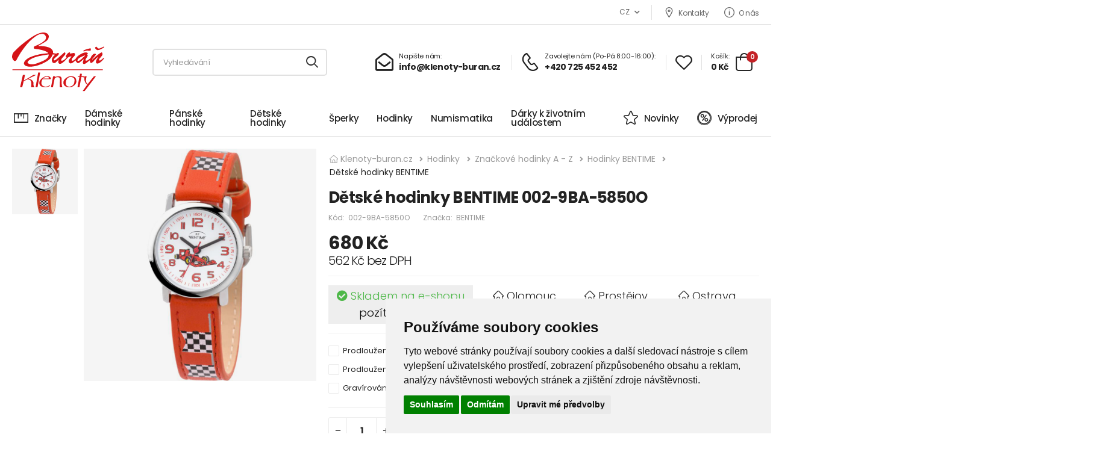

--- FILE ---
content_type: text/html; charset=UTF-8
request_url: https://www.klenoty-buran.cz/097912-detske-hodinky-bentime-002-9ba-5850o
body_size: 43768
content:

<!DOCTYPE html>
<html lang="en">

<head>
    <meta charset="UTF-8">
    <meta name="viewport" content="width=device-width, initial-scale=1.0, minimum-scale=1.0">
    <meta name="google-site-verification" content="0iWi2knaIfwOIGc0WD8aNOYyOPDnQ-Xc_55LF4LDbsw" />
    <meta name="seznam-wmt" content="E9SqN2uYR8z2pzGCjC9ylbgOg6OOX4sl" />
    <base href="https://www.klenoty-buran.cz/">

    <meta property="og:url" content="https://www.klenoty-buran.cz/097912-detske-hodinky-bentime-002-9ba-5850o" />
    <meta property="og:type" content="website" />
    <meta property="og:title" content="Dětské hodinky BENTIME 002-9BA-5850O" />
    <meta property="og:description" content="Dětské hodinky BENTIME 002-9BA-5850O jsou to pravé pro každého, kdo má rychlost v krvi. S čistě bílým ciferníkem, čitelnými číslicemi a ručičkami, a s designem monopostu formule 1 nabízejí tyto hodinky ten správný adrenalinový zážitek. S kovovým pouzdrem a příjemným koženým řemínkem jsou nejen stylové, ale také pohodlné na nošení. Pohání je baterie, což zaručuje spolehlivý chod. " />
    <meta property="og:image" content="klenoty-buran.cz/images/mScdbphH_s.jpg" />

            <title>Dětské hodinky BENTIME 002-9BA-5850O | Klenoty-buráň.cz</title>
    
    <link rel="preconnect" href="//static.xx.fbcdn.net">
    <link rel="preconnect" href="//fonts.googleapis.com">
    <link rel="preconnect" href="//scontent.xx.fbcdn.net">
    <link rel="preconnect" href="//maxcdn.bootstrapcdn.com">
    <link rel="preconnect" href="//fonts.gstatic.com">
    <link rel="preconnect" href="//cdn.zopim.com">
    <link rel="preconnect" href="//v2.zopim.com">
    <link rel="preconnect" href="//cdn.klenoty-buran.cz">
    <meta http-equiv="x-dns-prefetch-control" content="on">
    <link rel="dns-prefetch" href="//fonts.gstatic.com">
    <link rel="dns-prefetch" href="//connect.facebook.net">

            <meta name="description" content="Dětské hodinky BENTIME 002-9BA-5850O jsou to pravé pro každého, kdo má rychlost v krvi. S čistě bílým ciferníkem, čitelnými číslicemi a ručičkami, a s designem monopostu formule 1 nabízejí tyto hodinky ten správný adrenalinový zážitek. S kovovým pouzdrem a příjemným koženým řemínkem jsou nejen stylové, ale také pohodlné na nošení. Pohání je baterie, což zaručuje spolehlivý chod. ">
            
    <meta name="author" content="Klenoty-buran.cz">

    <!-- Favicon -->
    <link rel="icon" type="image/png" href="images/icons/favicon.png">
    <!-- Preload Font -->
    <link rel="preload" href="fonts/riode.ttf?5gap68" as="font" type="font/woff2" crossorigin="anonymous">
    <link rel="preload" href="vendor/fontawesome-free/webfonts/fa-solid-900.woff2" as="font" type="font/woff2" crossorigin="anonymous">
    <link rel="preload" href="vendor/fontawesome-free/webfonts/fa-brands-400.woff2" as="font" type="font/woff2" crossorigin="anonymous">
    <script type="743b54a6fc08bdb92f22627b-text/javascript">
        WebFontConfig = {
            google: {
                families: ['Poppins:300,400,500,600,700,800']
            }
        };
        (function(d) {
            var wf = d.createElement('script'),
                s = d.scripts[0];
            wf.src = 'js/webfont.js';
            wf.async = true;
            s.parentNode.insertBefore(wf, s);
        })(document);
    </script>

    <link rel="apple-touch-icon" sizes="57x57" href="https://cdn.klenoty-buran.cz/klenotycdn/images/favicon/apple-icon-57x57.png">
    <link rel="apple-touch-icon" sizes="60x60" href="https://cdn.klenoty-buran.cz/klenotycdn/images/favicon/apple-icon-60x60.png">
    <link rel="apple-touch-icon" sizes="72x72" href="https://cdn.klenoty-buran.cz/klenotycdn/images/favicon/apple-icon-72x72.png">
    <link rel="apple-touch-icon" sizes="76x76" href="https://cdn.klenoty-buran.cz/klenotycdn/images/favicon/apple-icon-76x76.png">
    <link rel="apple-touch-icon" sizes="114x114" href="https://cdn.klenoty-buran.cz/klenotycdn/images/favicon/apple-icon-114x114.png">
    <link rel="apple-touch-icon" sizes="120x120" href="https://cdn.klenoty-buran.cz/klenotycdn/images/favicon/apple-icon-120x120.png">
    <link rel="apple-touch-icon" sizes="144x144" href="https://cdn.klenoty-buran.cz/klenotycdn/images/favicon/apple-icon-144x144.png">
    <link rel="apple-touch-icon" sizes="152x152" href="https://cdn.klenoty-buran.cz/klenotycdn/images/favicon/apple-icon-152x152.png">
    <link rel="apple-touch-icon" sizes="180x180" href="https://cdn.klenoty-buran.cz/klenotycdn/images/favicon/apple-icon-180x180.png">
    <link rel="icon" type="image/png" sizes="192x192" href="https://cdn.klenoty-buran.cz/klenotycdn/images/favicon/android-icon-192x192.png">
    <link rel="icon" type="image/png" sizes="32x32" href="https://cdn.klenoty-buran.cz/klenotycdn/images/favicon/favicon-32x32.png">
    <link rel="icon" type="image/png" sizes="96x96" href="https://cdn.klenoty-buran.cz/klenotycdn/images/favicon/favicon-96x96.png">
    <link rel="icon" type="image/png" sizes="16x16" href="https://cdn.klenoty-buran.cz/klenotycdn/images/favicon/favicon-16x16.png">
    <meta name="msapplication-TileColor" content="#ffffff">
    <meta name="msapplication-TileImage" content="https://cdn.klenoty-buran.cz/klenotycdn/images/favicon/ms-icon-144x144.png">
    <meta name="theme-color" content="#ffffff">

    <link rel="stylesheet" type="text/css" href="vendor/fontawesome-free/css/all.min.css">
    <link rel="stylesheet" type="text/css" href="vendor/animate/animate.min.css">

    <!-- Plugins CSS File -->
    <link rel="stylesheet" type="text/css" href="vendor/magnific-popup/magnific-popup.min.css">
    <link rel="stylesheet" type="text/css" href="vendor/owl-carousel/owl.carousel.min.css">
    <link rel="stylesheet" type="text/css" href="vendor/nouislider/nouislider.min.css">

    <link rel="stylesheet" type="text/css" href="vendor/photoswipe/photoswipe.min.css">
    <link rel="stylesheet" type="text/css" href="vendor/photoswipe/default-skin/default-skin.min.css">

    <link rel="stylesheet" type="text/css" href="vendor/sticky-icon/stickyicon.css">

    <!-- Main CSS Files -->
    <link rel="stylesheet" type="text/css" href="css/style.min.css">
    <link rel="stylesheet" type="text/css" href="css/demo1.min.css?2">
    <link rel="stylesheet" type="text/css" href="css/custom.css?1">
    <link rel="stylesheet" href="css/gshop-popup.css" rel="preload" as="style" />
    <link rel="stylesheet" href="css/jquery.smartsuggest.css" rel="preload" as="style" />
    

    
            <script type="743b54a6fc08bdb92f22627b-text/javascript">
            (function(w, d, x, n, u, t, f, s, o) {
                f = 'LHInsights';
                w[n] = w[f] = w[f] || function(n, d) {
                    (w[f].q = w[f].q || []).push([n, d])
                };
                w[f].l = 1 * new Date();
                s = d.createElement(x);
                s.async = 1;
                s.src = u + '?t=' + t;
                o = d.getElementsByTagName(x)[0];
                o.parentNode.insertBefore(s, o)
            })(window, document, 'script', 'lhi', '//www.lhinsights.com/agent.js', 'klenotyburan_cz');
            lhi('pageview');
        </script>

        

        <script type="743b54a6fc08bdb92f22627b-text/javascript">
            lhi('ViewCart', {
                products: [
                                    ]
            });
        </script>

    
    
        
                    <script type="743b54a6fc08bdb92f22627b-text/javascript">
                lhi('ViewContent', {
                    content_name: 'Dětské hodinky BENTIME 002-9BA-5850O',
                    content_category: 'Hodinky > Značkové hodinky A - Z > Hodinky BENTIME > Dětské hodinky BENTIME',
                    content_ids: ['97912'],
                    content_type: 'product',
                    value: 680,
                    currency: 'CZK'
                });
            </script>
        
        <script type="743b54a6fc08bdb92f22627b-text/javascript">
            (function(f, a, s, h, i, o, n) {
                f['GlamiTrackerObject'] = i;
                f[i] = f[i] || function() {
                    (f[i].q = f[i].q || []).push(arguments)
                };
                o = a.createElement(s),
                    n = a.getElementsByTagName(s)[0];
                o.async = 1;
                o.src = h;
                n.parentNode.insertBefore(o, n)
            })(window, document, 'script', '//www.glami.cz/js/compiled/pt.js', 'glami');

            glami('create', 'A26A86FA8B8123C4CC463765E9ACF087', 'cz');
            glami('track', 'PageView');

                            glami('track', 'ViewContent', {
                    content_type: 'product',
                    item_ids: ['97912'],
                    product_names: ['Dětské hodinky BENTIME 002-9BA-5850O']
                });
            


                                </script>
        <!-- End Glami piXel -->
    
    
            <!-- Global site tag (gtag.js) - Google Ads: 959608513 -->
        <script async src="https://www.googletagmanager.com/gtag/js?id=AW-959608513" type="743b54a6fc08bdb92f22627b-text/javascript"></script>
        <script type="743b54a6fc08bdb92f22627b-text/javascript">
            window.dataLayer = window.dataLayer || [];

            function gtag() {
                dataLayer.push(arguments);
            }
            gtag('js', new Date());
            gtag('config', 'AW-959608513');
        </script>

    
            <script type="743b54a6fc08bdb92f22627b-text/javascript">
            gtag('event', 'view_item', {
                'value': 680,
                'currency': 'CZK',
                'items': [{
                    'id': 97912,
                    'google_business_vertical': 'retail'
                }]
            });
        </script>
    
            <!-- Smartsupp Live Chat script -->
        <script type="743b54a6fc08bdb92f22627b-text/javascript">
            var _smartsupp = _smartsupp || {};
            _smartsupp.key = 'ab259cf70014f216494bfbd00cc2465eed758454';
            window.smartsupp || (function(d) {
                var s, c, o = smartsupp = function() {
                    o._.push(arguments)
                };
                o._ = [];
                s = d.getElementsByTagName('script')[0];
                c = d.createElement('script');
                c.type = 'text/javascript';
                c.charset = 'utf-8';
                c.async = true;
                c.src = 'https://www.smartsuppchat.com/loader.js?';
                s.parentNode.insertBefore(c, s);
            })(document);
        </script>
    </head>

<body class="">

    <div id="fb-root"></div>
    <script async defer crossorigin="anonymous" src="https://connect.facebook.net/cs_CZ/sdk.js#xfbml=1&version=v14.0" nonce="fPEPc32g" type="743b54a6fc08bdb92f22627b-text/javascript"></script>

            <script type="743b54a6fc08bdb92f22627b-text/javascript">
            //<![CDATA[
            var _hwq = _hwq || [];
            _hwq.push(['setKey', '64970ED62833EE368DB781019DF2BF46']);
            _hwq.push(['setTopPos', '240']);
            _hwq.push(['showWidget', '21']);
            (function() {
                var ho = document.createElement('script');
                ho.type = 'text/javascript';
                ho.async = true;
                ho.src = ('https:' == document.location.protocol ? 'https://ssl' : 'http://www') + '.heureka.cz/direct/i/gjs.php?n=wdgt&sak=64970ED62833EE368DB781019DF2BF46';
                var s = document.getElementsByTagName('script')[0];
                s.parentNode.insertBefore(ho, s);
            })();
            //]]>
        </script>
    
    
            <!-- Google Tag Manager -->
        <noscript><iframe src="//www.googletagmanager.com/ns.html?id=GTM-K6XDW6" height="0" width="0" style="display:none;visibility:hidden"></iframe></noscript>
        <script type="743b54a6fc08bdb92f22627b-text/javascript">
            (function(w, d, s, l, i) {
                w[l] = w[l] || [];
                w[l].push({
                    'gtm.start': new Date().getTime(),
                    event: 'gtm.js'
                });
                var f = d.getElementsByTagName(s)[0],
                    j = d.createElement(s),
                    dl = l != 'dataLayer' ? '&l=' + l : '';
                j.async = true;
                j.src =
                    '//www.googletagmanager.com/gtm.js?id=' + i + dl;
                f.parentNode.insertBefore(j, f);
            })(window, document, 'script', 'dataLayer', 'GTM-K6XDW6');
        </script>
        <!-- End Google Tag Manager -->
        
    <div class="page-wrapper">
        <h1 class="d-none">Klenoty-buran.cz</h1>
        <header class="header header-border">
            <div class="header-top">
                <div class="container-fluid">
                    <div class="header-left">
                        <p class="welcome-msg"></p>
                    </div>
                    <div class="header-right pt-1 pb-1">
                        <div class="dropdown ml-5">
                            <a href="https://www.klenoty-buran.cz/097912-detske-hodinky-bentime-002-9ba-5850o">CZ</a>
                            <ul class="dropdown-box">
                                <li>
                                    <a href="https://www.klenoty-buran.sk/097912-detske-hodinky-bentime-002-9ba-5850o">SK</a>
                                </li>
                            </ul>
                        </div>
                        <!-- End DropDown Menu -->
                        <span class="divider"></span>
                                                    <a href="/2013-kontakty" class="contact d-lg-show"><i class="d-icon-map"></i>Kontakty</a>
                            <a href="/2232-o-nas" class="help d-lg-show"><i class="d-icon-info"></i>O nás</a>
                        

                        <!--
                            <a href="#signin" class="login-toggle link-to-tab d-md-show"><i class="d-icon-user"></i></a>
                            <span class="delimiter">/</span>
                            <a href="#register" class="register-toggle link-to-tab d-md-show ml-0"></a>
                                                    <a href="ucet" class="login-toggle link-to-tab d-md-show"><i class="d-icon-user"></i></a>
                            <span class="delimiter">/</span>
                            <a href="odhlasit" class="register-toggle link-to-tab d-md-show ml-0"></a>
                        -->

                        <div class="dropdown login-dropdown off-canvas">
                            <div class="canvas-overlay"></div>
                            <!-- End Login Toggle -->
                            <div class="dropdown-box scrollable">
                                <div class="login-popup">
                                    <div class="form-box">
                                        <div class="tab tab-nav-simple tab-nav-boxed form-tab">
                                            <ul class="nav nav-tabs nav-fill align-items-center border-no justify-content-center mb-5" role="tablist">
                                                <li class="nav-item">
                                                    <a class="nav-link active border-no lh-1 ls-normal" href="#signin">Login</a>
                                                </li>
                                                <li class="delimiter">or</li>
                                                <li class="nav-item">
                                                    <a class="nav-link border-no lh-1 ls-normal" href="#register">Register</a>
                                                </li>
                                            </ul>
                                            <div class="tab-content">
                                                <div class="tab-pane active" id="signin">
                                                    <form action="#">
                                                        <div class="form-group mb-3">
                                                            <input type="text" class="form-control" id="singin-email" name="singin-email" placeholder="Username or Email Address *" required="">
                                                        </div>
                                                        <div class="form-group">
                                                            <input type="password" class="form-control" id="singin-password" name="singin-password" placeholder="Password *" required="">
                                                        </div>
                                                        <div class="form-footer">
                                                            <div class="form-checkbox">
                                                                <input type="checkbox" class="custom-checkbox" id="signin-remember" name="signin-remember">
                                                                <label class="form-control-label" for="signin-remember">Remember
                                                                    me</label>
                                                            </div>
                                                            <a href="#" class="lost-link">Lost your password?</a>
                                                        </div>
                                                        <button class="btn btn-dark btn-block btn-rounded" type="submit">Login</button>
                                                    </form>
                                                    <div class="form-choice text-center">
                                                        <label class="ls-m">or Login With</label>
                                                        <div class="social-links">
                                                            <a href="#" title="social-link" class="social-link social-google fab fa-google border-no"></a>
                                                            <a href="#" title="social-link" class="social-link social-facebook fab fa-facebook-f border-no"></a>
                                                            <a href="#" title="social-link" class="social-link social-twitter fab fa-twitter border-no"></a>
                                                        </div>
                                                    </div>
                                                </div>
                                                <div class="tab-pane" id="register">
                                                    <form action="#">
                                                        <div class="form-group mb-3">
                                                            <input type="email" class="form-control" id="register-email" name="register-email" placeholder="Your Email Address *" required="">
                                                        </div>
                                                        <div class="form-group">
                                                            <input type="password" class="form-control" id="register-password" name="register-password" placeholder="Password *" required="">
                                                        </div>
                                                        <div class="form-footer">
                                                            <div class="form-checkbox">
                                                                <input type="checkbox" class="custom-checkbox" id="register-agree" name="register-agree" required="">
                                                                <label class="form-control-label" for="register-agree">I
                                                                    agree to the
                                                                    privacy policy</label>
                                                            </div>
                                                        </div>
                                                        <button class="btn btn-dark btn-block btn-rounded" type="submit">Register</button>
                                                    </form>
                                                    <div class="form-choice text-center">
                                                        <label class="ls-m">or Register With</label>
                                                        <div class="social-links">
                                                            <a href="#" title="social-link" class="social-link social-google fab fa-google border-no"></a>
                                                            <a href="#" title="social-link" class="social-link social-facebook fab fa-facebook-f border-no"></a>
                                                            <a href="#" title="social-link" class="social-link social-twitter fab fa-twitter border-no"></a>
                                                        </div>
                                                    </div>
                                                </div>
                                            </div>
                                        </div>
                                    </div>
                                    <button title="Close (Esc)" type="button" class="mfp-close"><span>×</span></button>
                                </div>
                            </div>
                            <!-- End Dropdown Box -->
                        </div>
                        <!-- End of Login -->
                    </div>
                </div>
            </div>
            <!-- End HeaderTop -->
            <div class="header-middle sticky-header fix-top sticky-content">
                <div class="container-fluid">
                    <div class="header-left">
                        <a href="#" class="mobile-menu-toggle">
                            <i class="d-icon-bars2"></i>
                        </a>
                        <a href="https://www.klenoty-buran.cz/" class="logo">
                            <img src="https://cdn.klenoty-buran.cz/klenotycdn/images/logo-buran.svg" alt="Klenoty-buran.cz logo" width="153" height="98" />
                        </a>
                        <!-- End Logo -->

                        <div class="header-search hs-simple">
                            <form action="search" method="get" class="input-wrapper">
                                <input type="text" id="field" class="form-control" name="search" value="" autocomplete="off" placeholder="Vyhledávání" required />
                                <button class="btn btn-search" type="submit" aria-label="Vyhledat" title="Vyhledat">
                                    <i class="d-icon-search"></i>
                                </button>
                            </form>
                        </div>
                        <!-- End Header Search -->
                    </div>
                    <div class="header-right">
                        <a href="#" class="mobile-menu-toggle">
                            <i class="d-icon-search"></i>
                        </a>
                        <a href="/cdn-cgi/l/email-protection#98f1f6fef7d8f3f4fdf6f7ece1b5faedeaf9f6b6fbe2" class="icon-box icon-box-side">
                            <div class="icon-box-icon mr-0 mr-lg-2">
                                <i class="far fa-envelope-open"></i>
                            </div>
                            <div class="icon-box-content d-lg-show">
                                <h4 class="icon-box-title">Napište nám:</h4>
                                <p><span class="__cf_email__" data-cfemail="94fdfaf2fbd4fff8f1fafbe0edb9f6e1e6f5fabaf7ee">[email&#160;protected]</span></p>
                            </div>
                        </a>
                        <span class="divider"></span>
                        <a href="tel:+420 725 452 452" class="icon-box icon-box-side">
                            <div class="icon-box-icon mr-0 mr-lg-2">
                                <i class="d-icon-phone"></i>
                            </div>
                            <div class="icon-box-content d-lg-show">
                                <h4 class="icon-box-title">Zavolejte nám (Po-Pá 8:00-16:00):</h4>
                                <p>+420 725 452 452</p>
                            </div>
                        </a>
                        <span class="divider"></span>
                        <div class="dropdown wishlist wishlist-dropdown off-canvas" id="topFav">
                            <a href="oblibene" class="wishlist-toggle">
	<i class="d-icon-heart"></i>
</a>
<div class="canvas-overlay"></div>
<!-- End Wishlist Toggle -->
<div class="dropdown-box scrollable">
	<div class="canvas-header">
		<h4 class="canvas-title">Oblíbené</h4>
		<a href="#" class="btn btn-dark btn-link btn-icon-right btn-close">zavřít<i class="d-icon-arrow-right"></i><span class="sr-only">oblíbené</span></a>
	</div>
	<div class="products scrollable">
			</div>
		<!-- End of Products  -->
</div>
<!-- End Dropdown Box -->                        </div>
                        <span class="divider"></span>
                        <div class="dropdown cart-dropdown type2 off-canvas mr-0 mr-lg-2" id="cartSmall">
                            <a href="#" class="cart-toggle label-block link">
    <div class="cart-label d-lg-show">
                <span class="cart-name">Košík:</span>
        <span class="cart-price">0 Kč</span>
    </div>
    <i class="d-icon-bag"><span class="cart-count">0</span></i>
</a>
<div class="canvas-overlay"></div>
<!-- End Cart Toggle -->
<div class="dropdown-box">
    <div class="canvas-header">
        <h4 class="canvas-title">Košík</h4>
        <a href="#" class="btn btn-dark btn-link btn-icon-right btn-close">zavřít<i class="d-icon-arrow-right"></i><span class="sr-only">Košík</span></a>
    </div>
    <div class="products scrollable">
        
        <!-- End of Cart Product -->
    </div>
    <!-- End of Products  -->
    <div class="cart-total">
        <label>Celkem produkty:</label>
        <span class="price">0 Kč</span>
    </div>
    <!-- End of Cart Total -->
    <div class="cart-action">
        <a href="kosik" class="btn btn-dark btn-link">Zobrazit košík</a>
    </div>
    <!-- End of Cart Action -->
</div>
<!-- End Dropdown Box -->                        </div>
                    </div>
                </div>
            </div>

            <div class="header-bottom d-lg-show">
                <div class="container-fluid">
                    <div class="header-left">
                        <nav class="main-nav">
                            <ul class="menu">
                                
                                <li><a href="#"><i class="d-icon-ruler"></i>Značky</a>
                                    <div class="megamenu on-right">
                                        <div class="row col-6">
                                                                                            <a href="znacky-a-z-1" class="ml-2">Hodinky</a>
                                                                                                <a href="znacky-a-z" class="ml-2">Šperky</a>
                                                                                        </div>
                                    </div>
                                </li>

                                                                    <li>
                                        <a href="damske-hodinky">Dámské hodinky</a>
                                                                                    <div class="megamenu">

                                                <div class="row cols-2 cols-sm-3 cols-md-4 cols-lg-8">
                                                                                                            <div class="category-wrap mb-0">
                                                            <div class="category category-icon">
                                                                <a class="" href="analogove-hodinky-1">
                                                                                                                                            
                                                                        <figure class="categroy-media pb-2">
                                                                            <picture>
                                                                            <source srcset="//cdn.klenoty-buran.cz/klenotycdn/images/category/2584.webp?" type="image/webp">
                                                                            
                                                                            <img width="50px" height="50px" src="https://cdn.klenoty-buran.cz/klenotycdn/images/../images/ChRdamske-analog.png" loading="lazy" alt="Analogové " />
                                                                            </picture>
                                                                        </figure>
                                                                                                                                                                                                                <div class="category-content">
                                                                        <h4 class="category-name font-weight-normal ls-normal">Analogové </h4>
                                                                    </div>
                                                                </a>
                                                            </div>
                                                        </div>
                                                                                                            <div class="category-wrap mb-0">
                                                            <div class="category category-icon">
                                                                <a class="" href="damske-barevne">
                                                                                                                                            
                                                                        <figure class="categroy-media pb-2">
                                                                            <picture>
                                                                            <source srcset="//cdn.klenoty-buran.cz/klenotycdn/images/category/2585.webp?" type="image/webp">
                                                                            
                                                                            <img width="50px" height="50px" src="https://cdn.klenoty-buran.cz/klenotycdn/images/../images/XbNdamske-barevne.png" loading="lazy" alt="Barevné " />
                                                                            </picture>
                                                                        </figure>
                                                                                                                                                                                                                <div class="category-content">
                                                                        <h4 class="category-name font-weight-normal ls-normal">Barevné </h4>
                                                                    </div>
                                                                </a>
                                                            </div>
                                                        </div>
                                                                                                            <div class="category-wrap mb-0">
                                                            <div class="category category-icon">
                                                                <a class="" href="digitalni-2587">
                                                                                                                                            
                                                                        <figure class="categroy-media pb-2">
                                                                            <picture>
                                                                            <source srcset="//cdn.klenoty-buran.cz/klenotycdn/images/category/2587.webp?" type="image/webp">
                                                                            
                                                                            <img width="50px" height="50px" src="https://cdn.klenoty-buran.cz/klenotycdn/images/../images/RL0damske-digital.png" loading="lazy" alt="Digitální" />
                                                                            </picture>
                                                                        </figure>
                                                                                                                                                                                                                <div class="category-content">
                                                                        <h4 class="category-name font-weight-normal ls-normal">Digitální</h4>
                                                                    </div>
                                                                </a>
                                                            </div>
                                                        </div>
                                                                                                            <div class="category-wrap mb-0">
                                                            <div class="category category-icon">
                                                                <a class="" href="keramicke-2592">
                                                                                                                                            
                                                                        <figure class="categroy-media pb-2">
                                                                            <picture>
                                                                            <source srcset="//cdn.klenoty-buran.cz/klenotycdn/images/category/2592.webp?" type="image/webp">
                                                                            
                                                                            <img width="50px" height="50px" src="https://cdn.klenoty-buran.cz/klenotycdn/images/../images/YBgdamske-keramicke.png" loading="lazy" alt="Keramické" />
                                                                            </picture>
                                                                        </figure>
                                                                                                                                                                                                                <div class="category-content">
                                                                        <h4 class="category-name font-weight-normal ls-normal">Keramické</h4>
                                                                    </div>
                                                                </a>
                                                            </div>
                                                        </div>
                                                                                                            <div class="category-wrap mb-0">
                                                            <div class="category category-icon">
                                                                <a class="" href="levne-2590">
                                                                                                                                            
                                                                        <figure class="categroy-media pb-2">
                                                                            <picture>
                                                                            <source srcset="//cdn.klenoty-buran.cz/klenotycdn/images/category/2590.webp?" type="image/webp">
                                                                            
                                                                            <img width="50px" height="50px" src="https://cdn.klenoty-buran.cz/klenotycdn/images/../images/Owtdamske-levne.png" loading="lazy" alt="Levné" />
                                                                            </picture>
                                                                        </figure>
                                                                                                                                                                                                                <div class="category-content">
                                                                        <h4 class="category-name font-weight-normal ls-normal">Levné</h4>
                                                                    </div>
                                                                </a>
                                                            </div>
                                                        </div>
                                                                                                            <div class="category-wrap mb-0">
                                                            <div class="category category-icon">
                                                                <a class="" href="luxusni-2586">
                                                                                                                                            
                                                                        <figure class="categroy-media pb-2">
                                                                            <picture>
                                                                            <source srcset="//cdn.klenoty-buran.cz/klenotycdn/images/category/2586.webp?" type="image/webp">
                                                                            
                                                                            <img width="50px" height="50px" src="https://cdn.klenoty-buran.cz/klenotycdn/images/../images/iKCdamske-luxusni.png" loading="lazy" alt="Luxusní" />
                                                                            </picture>
                                                                        </figure>
                                                                                                                                                                                                                <div class="category-content">
                                                                        <h4 class="category-name font-weight-normal ls-normal">Luxusní</h4>
                                                                    </div>
                                                                </a>
                                                            </div>
                                                        </div>
                                                                                                            <div class="category-wrap mb-0">
                                                            <div class="category category-icon">
                                                                <a class="" href="damske-moderni">
                                                                                                                                            
                                                                        <figure class="categroy-media pb-2">
                                                                            <picture>
                                                                            <source srcset="//cdn.klenoty-buran.cz/klenotycdn/images/category/2591.webp?" type="image/webp">
                                                                            
                                                                            <img width="50px" height="50px" src="https://cdn.klenoty-buran.cz/klenotycdn/images/../images/pukdamske-moderni.png" loading="lazy" alt="Moderní" />
                                                                            </picture>
                                                                        </figure>
                                                                                                                                                                                                                <div class="category-content">
                                                                        <h4 class="category-name font-weight-normal ls-normal">Moderní</h4>
                                                                    </div>
                                                                </a>
                                                            </div>
                                                        </div>
                                                                                                            <div class="category-wrap mb-0">
                                                            <div class="category category-icon">
                                                                <a class="" href="silikonove">
                                                                                                                                            
                                                                        <figure class="categroy-media pb-2">
                                                                            <picture>
                                                                            <source srcset="//cdn.klenoty-buran.cz/klenotycdn/images/category/2595.webp?" type="image/webp">
                                                                            
                                                                            <img width="50px" height="50px" src="https://cdn.klenoty-buran.cz/klenotycdn/images/../images/jrTdamske-silikonove.png" loading="lazy" alt="Silikonové" />
                                                                            </picture>
                                                                        </figure>
                                                                                                                                                                                                                <div class="category-content">
                                                                        <h4 class="category-name font-weight-normal ls-normal">Silikonové</h4>
                                                                    </div>
                                                                </a>
                                                            </div>
                                                        </div>
                                                                                                            <div class="category-wrap mb-0">
                                                            <div class="category category-icon">
                                                                <a class="" href="sportovni-2588">
                                                                                                                                            
                                                                        <figure class="categroy-media pb-2">
                                                                            <picture>
                                                                            <source srcset="//cdn.klenoty-buran.cz/klenotycdn/images/category/2588.webp?" type="image/webp">
                                                                            
                                                                            <img width="50px" height="50px" src="https://cdn.klenoty-buran.cz/klenotycdn/images/../images/cV4damske-sportovni.png" loading="lazy" alt="Sportovní" />
                                                                            </picture>
                                                                        </figure>
                                                                                                                                                                                                                <div class="category-content">
                                                                        <h4 class="category-name font-weight-normal ls-normal">Sportovní</h4>
                                                                    </div>
                                                                </a>
                                                            </div>
                                                        </div>
                                                                                                            <div class="category-wrap mb-0">
                                                            <div class="category category-icon">
                                                                <a class="" href="svycarske-2593">
                                                                                                                                            
                                                                        <figure class="categroy-media pb-2">
                                                                            <picture>
                                                                            <source srcset="//cdn.klenoty-buran.cz/klenotycdn/images/category/2593.webp?" type="image/webp">
                                                                            
                                                                            <img width="50px" height="50px" src="https://cdn.klenoty-buran.cz/klenotycdn/images/../images/ubadamske-svycarske.png" loading="lazy" alt="Švýcarské" />
                                                                            </picture>
                                                                        </figure>
                                                                                                                                                                                                                <div class="category-content">
                                                                        <h4 class="category-name font-weight-normal ls-normal">Švýcarské</h4>
                                                                    </div>
                                                                </a>
                                                            </div>
                                                        </div>
                                                                                                            <div class="category-wrap mb-0">
                                                            <div class="category category-icon">
                                                                <a class="" href="vodotesne-2596">
                                                                                                                                            
                                                                        <figure class="categroy-media pb-2">
                                                                            <picture>
                                                                            <source srcset="//cdn.klenoty-buran.cz/klenotycdn/images/category/2596.webp?" type="image/webp">
                                                                            
                                                                            <img width="50px" height="50px" src="https://cdn.klenoty-buran.cz/klenotycdn/images/../images/yirdamske-vodotesne.png" loading="lazy" alt="Vodotěsné" />
                                                                            </picture>
                                                                        </figure>
                                                                                                                                                                                                                <div class="category-content">
                                                                        <h4 class="category-name font-weight-normal ls-normal">Vodotěsné</h4>
                                                                    </div>
                                                                </a>
                                                            </div>
                                                        </div>
                                                                                                            <div class="category-wrap mb-0">
                                                            <div class="category category-icon">
                                                                <a class="" href="03114-zlate-hodinky">
                                                                                                                                            
                                                                        <figure class="categroy-media pb-2">
                                                                            <picture>
                                                                            
                                                                            
                                                                            <img width="50px" height="50px" src="https://cdn.klenoty-buran.cz/klenotycdn/images/zlate-hodinky.png" loading="lazy" alt="Zlaté " />
                                                                            </picture>
                                                                        </figure>
                                                                                                                                                                                                                <div class="category-content">
                                                                        <h4 class="category-name font-weight-normal ls-normal">Zlaté </h4>
                                                                    </div>
                                                                </a>
                                                            </div>
                                                        </div>
                                                                                                    </div>

                                                
                                                <!--
                                                                                                            <div class="col-6 col-sm-4 col-md-4 col-lg-3">
                                                            <h4 class="menu-title">Značky</h4>
                                                            <ul>
                                                                                                                                    <li><a href="/?param[]=on"></a></li>
                                                                                                                            </ul>
                                                        </div>
                                                                                                    -->
                                            </div>
                                                                            </li>
                                                                    <li>
                                        <a href="panske-hodinky">Pánské hodinky</a>
                                                                                    <div class="megamenu">

                                                <div class="row cols-2 cols-sm-3 cols-md-4 cols-lg-8">
                                                                                                            <div class="category-wrap mb-0">
                                                            <div class="category category-icon">
                                                                <a class="" href="analogove">
                                                                                                                                            
                                                                        <figure class="categroy-media pb-2">
                                                                            <picture>
                                                                            <source srcset="//cdn.klenoty-buran.cz/klenotycdn/images/category/2597.webp?" type="image/webp">
                                                                            
                                                                            <img width="50px" height="50px" src="https://cdn.klenoty-buran.cz/klenotycdn/images/../images/L85panske-analog.jpg" loading="lazy" alt="Analogové" />
                                                                            </picture>
                                                                        </figure>
                                                                                                                                                                                                                <div class="category-content">
                                                                        <h4 class="category-name font-weight-normal ls-normal">Analogové</h4>
                                                                    </div>
                                                                </a>
                                                            </div>
                                                        </div>
                                                                                                            <div class="category-wrap mb-0">
                                                            <div class="category category-icon">
                                                                <a class="" href="panske-barevne">
                                                                                                                                            
                                                                        <figure class="categroy-media pb-2">
                                                                            <picture>
                                                                            <source srcset="//cdn.klenoty-buran.cz/klenotycdn/images/category/2604.webp?" type="image/webp">
                                                                            
                                                                            <img width="50px" height="50px" src="https://cdn.klenoty-buran.cz/klenotycdn/images/../images/k3hpanske-barevne.png" loading="lazy" alt="Barevné" />
                                                                            </picture>
                                                                        </figure>
                                                                                                                                                                                                                <div class="category-content">
                                                                        <h4 class="category-name font-weight-normal ls-normal">Barevné</h4>
                                                                    </div>
                                                                </a>
                                                            </div>
                                                        </div>
                                                                                                            <div class="category-wrap mb-0">
                                                            <div class="category category-icon">
                                                                <a class="" href="digitalni-2598">
                                                                                                                                            
                                                                        <figure class="categroy-media pb-2">
                                                                            <picture>
                                                                            <source srcset="//cdn.klenoty-buran.cz/klenotycdn/images/category/2598.webp?" type="image/webp">
                                                                            
                                                                            <img width="50px" height="50px" src="https://cdn.klenoty-buran.cz/klenotycdn/images/../images/95rpanske-digital.png" loading="lazy" alt="Digitální" />
                                                                            </picture>
                                                                        </figure>
                                                                                                                                                                                                                <div class="category-content">
                                                                        <h4 class="category-name font-weight-normal ls-normal">Digitální</h4>
                                                                    </div>
                                                                </a>
                                                            </div>
                                                        </div>
                                                                                                            <div class="category-wrap mb-0">
                                                            <div class="category category-icon">
                                                                <a class="" href="kapesni-2602">
                                                                                                                                            
                                                                        <figure class="categroy-media pb-2">
                                                                            <picture>
                                                                            <source srcset="//cdn.klenoty-buran.cz/klenotycdn/images/category/2602.webp?" type="image/webp">
                                                                            
                                                                            <img width="50px" height="50px" src="https://cdn.klenoty-buran.cz/klenotycdn/images/../images/K44panske-kapesni.png" loading="lazy" alt="Kapesní" />
                                                                            </picture>
                                                                        </figure>
                                                                                                                                                                                                                <div class="category-content">
                                                                        <h4 class="category-name font-weight-normal ls-normal">Kapesní</h4>
                                                                    </div>
                                                                </a>
                                                            </div>
                                                        </div>
                                                                                                            <div class="category-wrap mb-0">
                                                            <div class="category category-icon">
                                                                <a class="" href="levne-2605">
                                                                                                                                            
                                                                        <figure class="categroy-media pb-2">
                                                                            <picture>
                                                                            <source srcset="//cdn.klenoty-buran.cz/klenotycdn/images/category/2605.webp?" type="image/webp">
                                                                            
                                                                            <img width="50px" height="50px" src="https://cdn.klenoty-buran.cz/klenotycdn/images/../images/Z9zpanske-levne.png" loading="lazy" alt="Levné" />
                                                                            </picture>
                                                                        </figure>
                                                                                                                                                                                                                <div class="category-content">
                                                                        <h4 class="category-name font-weight-normal ls-normal">Levné</h4>
                                                                    </div>
                                                                </a>
                                                            </div>
                                                        </div>
                                                                                                            <div class="category-wrap mb-0">
                                                            <div class="category category-icon">
                                                                <a class="" href="luxusni-2599">
                                                                                                                                            
                                                                        <figure class="categroy-media pb-2">
                                                                            <picture>
                                                                            <source srcset="//cdn.klenoty-buran.cz/klenotycdn/images/category/2599.webp?" type="image/webp">
                                                                            
                                                                            <img width="50px" height="50px" src="https://cdn.klenoty-buran.cz/klenotycdn/images/../images/Wrtpanske-luxusni.png" loading="lazy" alt="Luxusní" />
                                                                            </picture>
                                                                        </figure>
                                                                                                                                                                                                                <div class="category-content">
                                                                        <h4 class="category-name font-weight-normal ls-normal">Luxusní</h4>
                                                                    </div>
                                                                </a>
                                                            </div>
                                                        </div>
                                                                                                            <div class="category-wrap mb-0">
                                                            <div class="category category-icon">
                                                                <a class="" href="panske-moderni">
                                                                                                                                            
                                                                        <figure class="categroy-media pb-2">
                                                                            <picture>
                                                                            <source srcset="//cdn.klenoty-buran.cz/klenotycdn/images/category/2606.webp?" type="image/webp">
                                                                            
                                                                            <img width="50px" height="50px" src="https://cdn.klenoty-buran.cz/klenotycdn/images/../images/uM8panske-moderni.png" loading="lazy" alt="Moderní" />
                                                                            </picture>
                                                                        </figure>
                                                                                                                                                                                                                <div class="category-content">
                                                                        <h4 class="category-name font-weight-normal ls-normal">Moderní</h4>
                                                                    </div>
                                                                </a>
                                                            </div>
                                                        </div>
                                                                                                            <div class="category-wrap mb-0">
                                                            <div class="category category-icon">
                                                                <a class="" href="outdoor">
                                                                                                                                            
                                                                        <figure class="categroy-media pb-2">
                                                                            <picture>
                                                                            <source srcset="//cdn.klenoty-buran.cz/klenotycdn/images/category/2600.webp?" type="image/webp">
                                                                            
                                                                            <img width="50px" height="50px" src="https://cdn.klenoty-buran.cz/klenotycdn/images/../images/Wu7panske-outdoor.png" loading="lazy" alt="Outdoor" />
                                                                            </picture>
                                                                        </figure>
                                                                                                                                                                                                                <div class="category-content">
                                                                        <h4 class="category-name font-weight-normal ls-normal">Outdoor</h4>
                                                                    </div>
                                                                </a>
                                                            </div>
                                                        </div>
                                                                                                            <div class="category-wrap mb-0">
                                                            <div class="category category-icon">
                                                                <a class="" href="potapecske">
                                                                                                                                            
                                                                        <figure class="categroy-media pb-2">
                                                                            <picture>
                                                                            <source srcset="//cdn.klenoty-buran.cz/klenotycdn/images/category/2608.webp?" type="image/webp">
                                                                            
                                                                            <img width="50px" height="50px" src="https://cdn.klenoty-buran.cz/klenotycdn/images/../images/nRspanske-potapecske.png" loading="lazy" alt="Potápěčské" />
                                                                            </picture>
                                                                        </figure>
                                                                                                                                                                                                                <div class="category-content">
                                                                        <h4 class="category-name font-weight-normal ls-normal">Potápěčské</h4>
                                                                    </div>
                                                                </a>
                                                            </div>
                                                        </div>
                                                                                                            <div class="category-wrap mb-0">
                                                            <div class="category category-icon">
                                                                <a class="" href="sportovni-2601">
                                                                                                                                            
                                                                        <figure class="categroy-media pb-2">
                                                                            <picture>
                                                                            <source srcset="//cdn.klenoty-buran.cz/klenotycdn/images/category/2601.webp?" type="image/webp">
                                                                            
                                                                            <img width="50px" height="50px" src="https://cdn.klenoty-buran.cz/klenotycdn/images/../images/mR9panske-sportovni.png" loading="lazy" alt="Sportovní" />
                                                                            </picture>
                                                                        </figure>
                                                                                                                                                                                                                <div class="category-content">
                                                                        <h4 class="category-name font-weight-normal ls-normal">Sportovní</h4>
                                                                    </div>
                                                                </a>
                                                            </div>
                                                        </div>
                                                                                                            <div class="category-wrap mb-0">
                                                            <div class="category category-icon">
                                                                <a class="" href="svycarske-2603">
                                                                                                                                            
                                                                        <figure class="categroy-media pb-2">
                                                                            <picture>
                                                                            <source srcset="//cdn.klenoty-buran.cz/klenotycdn/images/category/2603.webp?" type="image/webp">
                                                                            
                                                                            <img width="50px" height="50px" src="https://cdn.klenoty-buran.cz/klenotycdn/images/../images/S6Qpanske-svycarske.png" loading="lazy" alt="Švýcarské" />
                                                                            </picture>
                                                                        </figure>
                                                                                                                                                                                                                <div class="category-content">
                                                                        <h4 class="category-name font-weight-normal ls-normal">Švýcarské</h4>
                                                                    </div>
                                                                </a>
                                                            </div>
                                                        </div>
                                                                                                            <div class="category-wrap mb-0">
                                                            <div class="category category-icon">
                                                                <a class="" href="vodotesne-2607">
                                                                                                                                            
                                                                        <figure class="categroy-media pb-2">
                                                                            <picture>
                                                                            <source srcset="//cdn.klenoty-buran.cz/klenotycdn/images/category/2607.webp?" type="image/webp">
                                                                            
                                                                            <img width="50px" height="50px" src="https://cdn.klenoty-buran.cz/klenotycdn/images/../images/oFApanske-vodotesne.png" loading="lazy" alt="Vodotěsné" />
                                                                            </picture>
                                                                        </figure>
                                                                                                                                                                                                                <div class="category-content">
                                                                        <h4 class="category-name font-weight-normal ls-normal">Vodotěsné</h4>
                                                                    </div>
                                                                </a>
                                                            </div>
                                                        </div>
                                                                                                    </div>

                                                
                                                <!--
                                                                                                            <div class="col-6 col-sm-4 col-md-4 col-lg-3">
                                                            <h4 class="menu-title">Značky</h4>
                                                            <ul>
                                                                                                                                    <li><a href="/?param[]=on"></a></li>
                                                                                                                            </ul>
                                                        </div>
                                                                                                    -->
                                            </div>
                                                                            </li>
                                                                    <li>
                                        <a href="detske-hodinky">Dětské hodinky</a>
                                                                                    <div class="megamenu">

                                                <div class="row cols-2 cols-sm-3 cols-md-4 cols-lg-8">
                                                                                                            <div class="category-wrap mb-0">
                                                            <div class="category category-icon">
                                                                <a class="" href="cannibal-2662">
                                                                                                                                            
                                                                        <figure class="categroy-media pb-2">
                                                                            <picture>
                                                                            <source srcset="//cdn.klenoty-buran.cz/klenotycdn/images/category/2662.webp" type="image/webp">
                                                                            
                                                                            <img width="50px" height="50px" src="https://cdn.klenoty-buran.cz/klenotycdn/images/../images/ttvcannibal.png" loading="lazy" alt="CANNIBAL" />
                                                                            </picture>
                                                                        </figure>
                                                                                                                                                                                                                <div class="category-content">
                                                                        <h4 class="category-name font-weight-normal ls-normal">CANNIBAL</h4>
                                                                    </div>
                                                                </a>
                                                            </div>
                                                        </div>
                                                                                                            <div class="category-wrap mb-0">
                                                            <div class="category category-icon">
                                                                <a class="" href="detske-hodinky-divci">
                                                                                                                                            
                                                                        <figure class="categroy-media pb-2">
                                                                            <picture>
                                                                            <source srcset="//cdn.klenoty-buran.cz/klenotycdn/images/category/2691.webp" type="image/webp">
                                                                            
                                                                            <img width="50px" height="50px" src="https://cdn.klenoty-buran.cz/klenotycdn/images/../images/Uhtdívka.png" loading="lazy" alt="Pro dívky" />
                                                                            </picture>
                                                                        </figure>
                                                                                                                                                                                                                <div class="category-content">
                                                                        <h4 class="category-name font-weight-normal ls-normal">Pro dívky</h4>
                                                                    </div>
                                                                </a>
                                                            </div>
                                                        </div>
                                                                                                            <div class="category-wrap mb-0">
                                                            <div class="category category-icon">
                                                                <a class="" href="detske-hodinky-chlapecke">
                                                                                                                                            
                                                                        <figure class="categroy-media pb-2">
                                                                            <picture>
                                                                            <source srcset="//cdn.klenoty-buran.cz/klenotycdn/images/category/2686.webp" type="image/webp">
                                                                            
                                                                            <img width="50px" height="50px" src="https://cdn.klenoty-buran.cz/klenotycdn/images/../images/yDychlapec.png" loading="lazy" alt="Pro chlapce" />
                                                                            </picture>
                                                                        </figure>
                                                                                                                                                                                                                <div class="category-content">
                                                                        <h4 class="category-name font-weight-normal ls-normal">Pro chlapce</h4>
                                                                    </div>
                                                                </a>
                                                            </div>
                                                        </div>
                                                                                                            <div class="category-wrap mb-0">
                                                            <div class="category category-icon">
                                                                <a class="" href="superman-3">
                                                                                                                                            
                                                                        <figure class="categroy-media pb-2">
                                                                            <picture>
                                                                            <source srcset="//cdn.klenoty-buran.cz/klenotycdn/images/category/808.webp" type="image/webp">
                                                                            
                                                                            <img width="50px" height="50px" src="https://cdn.klenoty-buran.cz/klenotycdn/images/../images/PTNsuperman.png" loading="lazy" alt="SUPERMAN" />
                                                                            </picture>
                                                                        </figure>
                                                                                                                                                                                                                <div class="category-content">
                                                                        <h4 class="category-name font-weight-normal ls-normal">SUPERMAN</h4>
                                                                    </div>
                                                                </a>
                                                            </div>
                                                        </div>
                                                                                                    </div>

                                                
                                                <!--
                                                                                                            <div class="col-6 col-sm-4 col-md-4 col-lg-3">
                                                            <h4 class="menu-title">Značky</h4>
                                                            <ul>
                                                                                                                                    <li><a href="/?param[]=on"></a></li>
                                                                                                                            </ul>
                                                        </div>
                                                                                                    -->
                                            </div>
                                                                            </li>
                                                                    <li>
                                        <a href="sperky">Šperky</a>
                                                                                    <div class="megamenu">

                                                <div class="row cols-2 cols-sm-3 cols-md-4 cols-lg-8">
                                                                                                            <div class="category-wrap mb-0">
                                                            <div class="category category-icon">
                                                                <a class="" href="detske-sperky">
                                                                                                                                            
                                                                        <figure class="categroy-media pb-2">
                                                                            <picture>
                                                                            <source srcset="//cdn.klenoty-buran.cz/klenotycdn/images/category/221.webp?" type="image/webp">
                                                                            
                                                                            <img width="50px" height="50px" src="https://cdn.klenoty-buran.cz/klenotycdn/images/../images/D70Detske-sperky.png" loading="lazy" alt="Dětské šperky" />
                                                                            </picture>
                                                                        </figure>
                                                                                                                                                                                                                <div class="category-content">
                                                                        <h4 class="category-name font-weight-normal ls-normal">Dětské šperky</h4>
                                                                    </div>
                                                                </a>
                                                            </div>
                                                        </div>
                                                                                                            <div class="category-wrap mb-0">
                                                            <div class="category category-icon">
                                                                <a class="" href="manzetove-knoflicky">
                                                                                                                                            
                                                                        <figure class="categroy-media pb-2">
                                                                            <picture>
                                                                            <source srcset="//cdn.klenoty-buran.cz/klenotycdn/images/category/217.webp?" type="image/webp">
                                                                            
                                                                            <img width="50px" height="50px" src="https://cdn.klenoty-buran.cz/klenotycdn/images/../images/djJManzetove-knoflicky.png" loading="lazy" alt="Manžetové knoflíčky + spony na kravatu" />
                                                                            </picture>
                                                                        </figure>
                                                                                                                                                                                                                <div class="category-content">
                                                                        <h4 class="category-name font-weight-normal ls-normal">Manžetové knoflíčky + spony na kravatu</h4>
                                                                    </div>
                                                                </a>
                                                            </div>
                                                        </div>
                                                                                                            <div class="category-wrap mb-0">
                                                            <div class="category category-icon">
                                                                <a class="" href="nahrdelniky-4">
                                                                                                                                            
                                                                        <figure class="categroy-media pb-2">
                                                                            <picture>
                                                                            <source srcset="//cdn.klenoty-buran.cz/klenotycdn/images/category/210.webp?" type="image/webp">
                                                                            
                                                                            <img width="50px" height="50px" src="https://cdn.klenoty-buran.cz/klenotycdn/images/../images/wKZNahrdelniky.png" loading="lazy" alt="Náhrdelníky" />
                                                                            </picture>
                                                                        </figure>
                                                                                                                                                                                                                <div class="category-content">
                                                                        <h4 class="category-name font-weight-normal ls-normal">Náhrdelníky</h4>
                                                                    </div>
                                                                </a>
                                                            </div>
                                                        </div>
                                                                                                            <div class="category-wrap mb-0">
                                                            <div class="category category-icon">
                                                                <a class="" href="naramky-4">
                                                                                                                                            
                                                                        <figure class="categroy-media pb-2">
                                                                            <picture>
                                                                            <source srcset="//cdn.klenoty-buran.cz/klenotycdn/images/category/211.webp?" type="image/webp">
                                                                            
                                                                            <img width="50px" height="50px" src="https://cdn.klenoty-buran.cz/klenotycdn/images/../images/LsuNaramky.png" loading="lazy" alt="Náramky" />
                                                                            </picture>
                                                                        </figure>
                                                                                                                                                                                                                <div class="category-content">
                                                                        <h4 class="category-name font-weight-normal ls-normal">Náramky</h4>
                                                                    </div>
                                                                </a>
                                                            </div>
                                                        </div>
                                                                                                            <div class="category-wrap mb-0">
                                                            <div class="category category-icon">
                                                                <a class="" href="nausnice-3">
                                                                                                                                            
                                                                        <figure class="categroy-media pb-2">
                                                                            <picture>
                                                                            <source srcset="//cdn.klenoty-buran.cz/klenotycdn/images/category/212.webp?" type="image/webp">
                                                                            
                                                                            <img width="50px" height="50px" src="https://cdn.klenoty-buran.cz/klenotycdn/images/../images/GPXNausnice.png" loading="lazy" alt="Náušnice" />
                                                                            </picture>
                                                                        </figure>
                                                                                                                                                                                                                <div class="category-content">
                                                                        <h4 class="category-name font-weight-normal ls-normal">Náušnice</h4>
                                                                    </div>
                                                                </a>
                                                            </div>
                                                        </div>
                                                                                                            <div class="category-wrap mb-0">
                                                            <div class="category category-icon">
                                                                <a class="" href="prsteny-prstynky">
                                                                                                                                            
                                                                        <figure class="categroy-media pb-2">
                                                                            <picture>
                                                                            <source srcset="//cdn.klenoty-buran.cz/klenotycdn/images/category/214.webp?" type="image/webp">
                                                                            
                                                                            <img width="50px" height="50px" src="https://cdn.klenoty-buran.cz/klenotycdn/images/../images/s5UPrsteny.png" loading="lazy" alt="Prsteny" />
                                                                            </picture>
                                                                        </figure>
                                                                                                                                                                                                                <div class="category-content">
                                                                        <h4 class="category-name font-weight-normal ls-normal">Prsteny</h4>
                                                                    </div>
                                                                </a>
                                                            </div>
                                                        </div>
                                                                                                            <div class="category-wrap mb-0">
                                                            <div class="category category-icon">
                                                                <a class="" href="privesky-3">
                                                                                                                                            
                                                                        <figure class="categroy-media pb-2">
                                                                            <picture>
                                                                            <source srcset="//cdn.klenoty-buran.cz/klenotycdn/images/category/215.webp?" type="image/webp">
                                                                            
                                                                            <img width="50px" height="50px" src="https://cdn.klenoty-buran.cz/klenotycdn/images/../images/ZfRPrivesky.png" loading="lazy" alt="Přívěsky" />
                                                                            </picture>
                                                                        </figure>
                                                                                                                                                                                                                <div class="category-content">
                                                                        <h4 class="category-name font-weight-normal ls-normal">Přívěsky</h4>
                                                                    </div>
                                                                </a>
                                                            </div>
                                                        </div>
                                                                                                            <div class="category-wrap mb-0">
                                                            <div class="category category-icon">
                                                                <a class="" href="retizky">
                                                                                                                                            
                                                                        <figure class="categroy-media pb-2">
                                                                            <picture>
                                                                            <source srcset="//cdn.klenoty-buran.cz/klenotycdn/images/category/216.webp?" type="image/webp">
                                                                            
                                                                            <img width="50px" height="50px" src="https://cdn.klenoty-buran.cz/klenotycdn/images/../images/f7CRetizky.png" loading="lazy" alt="Řetízky" />
                                                                            </picture>
                                                                        </figure>
                                                                                                                                                                                                                <div class="category-content">
                                                                        <h4 class="category-name font-weight-normal ls-normal">Řetízky</h4>
                                                                    </div>
                                                                </a>
                                                            </div>
                                                        </div>
                                                                                                            <div class="category-wrap mb-0">
                                                            <div class="category category-icon">
                                                                <a class="" href="retizky-s-priveskem">
                                                                                                                                            
                                                                        <figure class="categroy-media pb-2">
                                                                            <picture>
                                                                            <source srcset="//cdn.klenoty-buran.cz/klenotycdn/images/category/219.webp?" type="image/webp">
                                                                            
                                                                            <img width="50px" height="50px" src="https://cdn.klenoty-buran.cz/klenotycdn/images/../images/VPbretizky-s-priveskem.png" loading="lazy" alt="Řetízky s přívěskem" />
                                                                            </picture>
                                                                        </figure>
                                                                                                                                                                                                                <div class="category-content">
                                                                        <h4 class="category-name font-weight-normal ls-normal">Řetízky s přívěskem</h4>
                                                                    </div>
                                                                </a>
                                                            </div>
                                                        </div>
                                                                                                            <div class="category-wrap mb-0">
                                                            <div class="category category-icon">
                                                                <a class="" href="sady-sperku">
                                                                                                                                            
                                                                        <figure class="categroy-media pb-2">
                                                                            <picture>
                                                                            <source srcset="//cdn.klenoty-buran.cz/klenotycdn/images/category/218.webp?" type="image/webp">
                                                                            
                                                                            <img width="50px" height="50px" src="https://cdn.klenoty-buran.cz/klenotycdn/images/../images/bfRsady-sperku.png" loading="lazy" alt="Sady šperků" />
                                                                            </picture>
                                                                        </figure>
                                                                                                                                                                                                                <div class="category-content">
                                                                        <h4 class="category-name font-weight-normal ls-normal">Sady šperků</h4>
                                                                    </div>
                                                                </a>
                                                            </div>
                                                        </div>
                                                                                                            <div class="category-wrap mb-0">
                                                            <div class="category category-icon">
                                                                <a class="" href="snubni-prsteny">
                                                                                                                                            
                                                                        <figure class="categroy-media pb-2">
                                                                            <picture>
                                                                            <source srcset="//cdn.klenoty-buran.cz/klenotycdn/images/category/394.webp?" type="image/webp">
                                                                            
                                                                            <img width="50px" height="50px" src="https://cdn.klenoty-buran.cz/klenotycdn/images/../images/FnGsnubni-prsteny.png" loading="lazy" alt="Snubní prsteny" />
                                                                            </picture>
                                                                        </figure>
                                                                                                                                                                                                                <div class="category-content">
                                                                        <h4 class="category-name font-weight-normal ls-normal">Snubní prsteny</h4>
                                                                    </div>
                                                                </a>
                                                            </div>
                                                        </div>
                                                                                                            <div class="category-wrap mb-0">
                                                            <div class="category category-icon">
                                                                <a class="" href="sperkovnice">
                                                                                                                                            
                                                                        <figure class="categroy-media pb-2">
                                                                            <picture>
                                                                            <source srcset="//cdn.klenoty-buran.cz/klenotycdn/images/category/220.webp?" type="image/webp">
                                                                            
                                                                            <img width="50px" height="50px" src="https://cdn.klenoty-buran.cz/klenotycdn/images/../images/a2Fsperkovnice.png" loading="lazy" alt="Šperkovnice" />
                                                                            </picture>
                                                                        </figure>
                                                                                                                                                                                                                <div class="category-content">
                                                                        <h4 class="category-name font-weight-normal ls-normal">Šperkovnice</h4>
                                                                    </div>
                                                                </a>
                                                            </div>
                                                        </div>
                                                                                                            <div class="category-wrap mb-0">
                                                            <div class="category category-icon">
                                                                <a class="" href="sperky-s-diamanty">
                                                                                                                                            
                                                                        <figure class="categroy-media pb-2">
                                                                            <picture>
                                                                            <source srcset="//cdn.klenoty-buran.cz/klenotycdn/images/category/226.webp?" type="image/webp">
                                                                            
                                                                            <img width="50px" height="50px" src="https://cdn.klenoty-buran.cz/klenotycdn/images/../images/BESsperky-s-diamanty.png" loading="lazy" alt="Šperky s diamanty" />
                                                                            </picture>
                                                                        </figure>
                                                                                                                                                                                                                <div class="category-content">
                                                                        <h4 class="category-name font-weight-normal ls-normal">Šperky s diamanty</h4>
                                                                    </div>
                                                                </a>
                                                            </div>
                                                        </div>
                                                                                                            <div class="category-wrap mb-0">
                                                            <div class="category category-icon">
                                                                <a class="" href="tento-mesic-nabizime-2">
                                                                                                                                            
                                                                        <figure class="categroy-media pb-2">
                                                                            <picture>
                                                                            <source srcset="//cdn.klenoty-buran.cz/klenotycdn/images/category/224.webp" type="image/webp">
                                                                            
                                                                            <img width="50px" height="50px" src="https://cdn.klenoty-buran.cz/klenotycdn/images/../images/6mzvykřičník.png" loading="lazy" alt="Tento měsíc nabízíme" />
                                                                            </picture>
                                                                        </figure>
                                                                                                                                                                                                                <div class="category-content">
                                                                        <h4 class="category-name font-weight-normal ls-normal">Tento měsíc nabízíme</h4>
                                                                    </div>
                                                                </a>
                                                            </div>
                                                        </div>
                                                                                                            <div class="category-wrap mb-0">
                                                            <div class="category category-icon">
                                                                <a class="" href="zasnubni-prsteny">
                                                                                                                                            
                                                                        <figure class="categroy-media pb-2">
                                                                            <picture>
                                                                            <source srcset="//cdn.klenoty-buran.cz/klenotycdn/images/category/229.webp?" type="image/webp">
                                                                            
                                                                            <img width="50px" height="50px" src="https://cdn.klenoty-buran.cz/klenotycdn/images/../images/Ghezasnubni-prsteny.png" loading="lazy" alt="Zásnubní prsteny" />
                                                                            </picture>
                                                                        </figure>
                                                                                                                                                                                                                <div class="category-content">
                                                                        <h4 class="category-name font-weight-normal ls-normal">Zásnubní prsteny</h4>
                                                                    </div>
                                                                </a>
                                                            </div>
                                                        </div>
                                                                                                            <div class="category-wrap mb-0">
                                                            <div class="category category-icon">
                                                                <a class="" href="119997-zlate-hodinky">
                                                                                                                                            
                                                                        <figure class="categroy-media pb-2">
                                                                            <picture>
                                                                            <source srcset="//cdn.klenoty-buran.cz/klenotycdn/images/category/2878.webp?" type="image/webp">
                                                                            
                                                                            <img width="50px" height="50px" src="https://cdn.klenoty-buran.cz/klenotycdn/images/../images/a49zlate-hodinky.png" loading="lazy" alt="Zlaté hodinky " />
                                                                            </picture>
                                                                        </figure>
                                                                                                                                                                                                                <div class="category-content">
                                                                        <h4 class="category-name font-weight-normal ls-normal">Zlaté hodinky </h4>
                                                                    </div>
                                                                </a>
                                                            </div>
                                                        </div>
                                                                                                    </div>

                                                
                                                <!--
                                                                                                            <div class="col-6 col-sm-4 col-md-4 col-lg-3">
                                                            <h4 class="menu-title">Značky</h4>
                                                            <ul>
                                                                                                                                    <li><a href="/?param[]=on"></a></li>
                                                                                                                            </ul>
                                                        </div>
                                                                                                    -->
                                            </div>
                                                                            </li>
                                                                    <li>
                                        <a href="hodinky">Hodinky</a>
                                                                                    <div class="megamenu">

                                                <div class="row cols-2 cols-sm-3 cols-md-4 cols-lg-8">
                                                                                                            <div class="category-wrap mb-0">
                                                            <div class="category category-icon">
                                                                <a class="" href="99190-budiky">
                                                                                                                                            
                                                                        <figure class="categroy-media pb-2">
                                                                            <picture>
                                                                            <source srcset="//cdn.klenoty-buran.cz/klenotycdn/images/category/2880.webp?" type="image/webp">
                                                                            
                                                                            <img width="50px" height="50px" src="https://cdn.klenoty-buran.cz/klenotycdn/images/../images/Nevbudík.png" loading="lazy" alt="Budíky" />
                                                                            </picture>
                                                                        </figure>
                                                                                                                                                                                                                <div class="category-content">
                                                                        <h4 class="category-name font-weight-normal ls-normal">Budíky</h4>
                                                                    </div>
                                                                </a>
                                                            </div>
                                                        </div>
                                                                                                            <div class="category-wrap mb-0">
                                                            <div class="category category-icon">
                                                                <a class="" href="dle-typu">
                                                                                                                                            
                                                                        <figure class="categroy-media pb-2">
                                                                            <picture>
                                                                            <source srcset="//cdn.klenoty-buran.cz/klenotycdn/images/category/7.webp" type="image/webp">
                                                                            
                                                                            <img width="50px" height="50px" src="https://cdn.klenoty-buran.cz/klenotycdn/images/../images/oiKdle typu.png" loading="lazy" alt="Dle typu" />
                                                                            </picture>
                                                                        </figure>
                                                                                                                                                                                                                <div class="category-content">
                                                                        <h4 class="category-name font-weight-normal ls-normal">Dle typu</h4>
                                                                    </div>
                                                                </a>
                                                            </div>
                                                        </div>
                                                                                                            <div class="category-wrap mb-0">
                                                            <div class="category category-icon">
                                                                <a class="" href="chytre-hodinky">
                                                                                                                                            
                                                                        <figure class="categroy-media pb-2">
                                                                            <picture>
                                                                            <source srcset="//cdn.klenoty-buran.cz/klenotycdn/images/category/2818.webp" type="image/webp">
                                                                            
                                                                            <img width="50px" height="50px" src="https://cdn.klenoty-buran.cz/klenotycdn/images/../images/MIUK0045877_w500_h625_rd.jpg" loading="lazy" alt="Chytré hodinky" />
                                                                            </picture>
                                                                        </figure>
                                                                                                                                                                                                                <div class="category-content">
                                                                        <h4 class="category-name font-weight-normal ls-normal">Chytré hodinky</h4>
                                                                    </div>
                                                                </a>
                                                            </div>
                                                        </div>
                                                                                                            <div class="category-wrap mb-0">
                                                            <div class="category category-icon">
                                                                <a class="" href="hodiny">
                                                                                                                                            
                                                                        <figure class="categroy-media pb-2">
                                                                            <picture>
                                                                            <source srcset="//cdn.klenoty-buran.cz/klenotycdn/images/category/2879.webp?" type="image/webp">
                                                                            
                                                                            <img width="50px" height="50px" src="https://cdn.klenoty-buran.cz/klenotycdn/images/../images/k6Ihodiny.png" loading="lazy" alt="Nástěnné hodiny" />
                                                                            </picture>
                                                                        </figure>
                                                                                                                                                                                                                <div class="category-content">
                                                                        <h4 class="category-name font-weight-normal ls-normal">Nástěnné hodiny</h4>
                                                                    </div>
                                                                </a>
                                                            </div>
                                                        </div>
                                                                                                            <div class="category-wrap mb-0">
                                                            <div class="category category-icon">
                                                                <a class="" href="natahovace-hodinek">
                                                                                                                                            
                                                                        <figure class="categroy-media pb-2">
                                                                            <picture>
                                                                            <source srcset="//cdn.klenoty-buran.cz/klenotycdn/images/category/2431.webp" type="image/webp">
                                                                            
                                                                            <img width="50px" height="50px" src="https://cdn.klenoty-buran.cz/klenotycdn/images/../images/b20natahovač.png" loading="lazy" alt="Natahovače a kazety " />
                                                                            </picture>
                                                                        </figure>
                                                                                                                                                                                                                <div class="category-content">
                                                                        <h4 class="category-name font-weight-normal ls-normal">Natahovače a kazety </h4>
                                                                    </div>
                                                                </a>
                                                            </div>
                                                        </div>
                                                                                                            <div class="category-wrap mb-0">
                                                            <div class="category category-icon">
                                                                <a class="" href="reminky">
                                                                                                                                            
                                                                        <figure class="categroy-media pb-2">
                                                                            <picture>
                                                                            <source srcset="//cdn.klenoty-buran.cz/klenotycdn/images/category/2832.webp?" type="image/webp">
                                                                            
                                                                            <img width="50px" height="50px" src="https://cdn.klenoty-buran.cz/klenotycdn/images/../images/MKSřem kov.jpg" loading="lazy" alt="Řemínky" />
                                                                            </picture>
                                                                        </figure>
                                                                                                                                                                                                                <div class="category-content">
                                                                        <h4 class="category-name font-weight-normal ls-normal">Řemínky</h4>
                                                                    </div>
                                                                </a>
                                                            </div>
                                                        </div>
                                                                                                    </div>

                                                
                                                <!--
                                                                                                            <div class="col-6 col-sm-4 col-md-4 col-lg-3">
                                                            <h4 class="menu-title">Značky</h4>
                                                            <ul>
                                                                                                                                    <li><a href="/?param[]=on"></a></li>
                                                                                                                            </ul>
                                                        </div>
                                                                                                    -->
                                            </div>
                                                                            </li>
                                                                    <li>
                                        <a href="numismatika">Numismatika</a>
                                                                                    <div class="megamenu">

                                                <div class="row cols-2 cols-sm-3 cols-md-4 cols-lg-8">
                                                                                                            <div class="category-wrap mb-0">
                                                            <div class="category category-icon">
                                                                <a class="" href="akcni-nabidka">
                                                                                                                                            
                                                                        <figure class="categroy-media pb-2">
                                                                            <picture>
                                                                            
                                                                            
                                                                            <img width="50px" height="50px" src="https://cdn.klenoty-buran.cz/klenotycdn/images/../images/Q4QAZAMmX55_b.jpg" loading="lazy" alt="Akční nabídka" />
                                                                            </picture>
                                                                        </figure>
                                                                                                                                                                                                                <div class="category-content">
                                                                        <h4 class="category-name font-weight-normal ls-normal">Akční nabídka</h4>
                                                                    </div>
                                                                </a>
                                                            </div>
                                                        </div>
                                                                                                            <div class="category-wrap mb-0">
                                                            <div class="category category-icon">
                                                                <a class="" href="03085-dukaty">
                                                                                                                                            
                                                                        <figure class="categroy-media pb-2">
                                                                            <picture>
                                                                            
                                                                            
                                                                            <img width="50px" height="50px" src="https://cdn.klenoty-buran.cz/klenotycdn/images/../images/yfCNávrh bez názvu (21).png" loading="lazy" alt="Dukáty" />
                                                                            </picture>
                                                                        </figure>
                                                                                                                                                                                                                <div class="category-content">
                                                                        <h4 class="category-name font-weight-normal ls-normal">Dukáty</h4>
                                                                    </div>
                                                                </a>
                                                            </div>
                                                        </div>
                                                                                                            <div class="category-wrap mb-0">
                                                            <div class="category category-icon">
                                                                <a class="" href="03080-dukaty">
                                                                                                                                            
                                                                        <figure class="categroy-media pb-2">
                                                                            <picture>
                                                                            
                                                                            
                                                                            <img width="50px" height="50px" src="https://cdn.klenoty-buran.cz/klenotycdn/images/../images/KW0Návrh bez názvu (20).png" loading="lazy" alt="Historické mince" />
                                                                            </picture>
                                                                        </figure>
                                                                                                                                                                                                                <div class="category-content">
                                                                        <h4 class="category-name font-weight-normal ls-normal">Historické mince</h4>
                                                                    </div>
                                                                </a>
                                                            </div>
                                                        </div>
                                                                                                            <div class="category-wrap mb-0">
                                                            <div class="category category-icon">
                                                                <a class="" href="investicni-slitky">
                                                                                                                                            
                                                                        <figure class="categroy-media pb-2">
                                                                            <picture>
                                                                            
                                                                            
                                                                            <img width="50px" height="50px" src="https://cdn.klenoty-buran.cz/klenotycdn/images/../images/eXvccz3.png" loading="lazy" alt="Investiční slitky" />
                                                                            </picture>
                                                                        </figure>
                                                                                                                                                                                                                <div class="category-content">
                                                                        <h4 class="category-name font-weight-normal ls-normal">Investiční slitky</h4>
                                                                    </div>
                                                                </a>
                                                            </div>
                                                        </div>
                                                                                                            <div class="category-wrap mb-0">
                                                            <div class="category category-icon">
                                                                <a class="" href="pametni-bankovky">
                                                                                                                                            
                                                                        <figure class="categroy-media pb-2">
                                                                            <picture>
                                                                            
                                                                            
                                                                            <img width="50px" height="50px" src="https://cdn.klenoty-buran.cz/klenotycdn/images/../images/Mu4rzwbankovky.png" loading="lazy" alt="Pamětní bankovky" />
                                                                            </picture>
                                                                        </figure>
                                                                                                                                                                                                                <div class="category-content">
                                                                        <h4 class="category-name font-weight-normal ls-normal">Pamětní bankovky</h4>
                                                                    </div>
                                                                </a>
                                                            </div>
                                                        </div>
                                                                                                            <div class="category-wrap mb-0">
                                                            <div class="category category-icon">
                                                                <a class="" href="pametni-mince-cnb">
                                                                                                                                            
                                                                        <figure class="categroy-media pb-2">
                                                                            <picture>
                                                                            <source srcset="//cdn.klenoty-buran.cz/klenotycdn/images/category/2951.webp?" type="image/webp">
                                                                            
                                                                            <img width="50px" height="50px" src="https://cdn.klenoty-buran.cz/klenotycdn/images/../images/bm8gsBwlWDB_b.jpg" loading="lazy" alt="Pamětní mince ČNB" />
                                                                            </picture>
                                                                        </figure>
                                                                                                                                                                                                                <div class="category-content">
                                                                        <h4 class="category-name font-weight-normal ls-normal">Pamětní mince ČNB</h4>
                                                                    </div>
                                                                </a>
                                                            </div>
                                                        </div>
                                                                                                            <div class="category-wrap mb-0">
                                                            <div class="category category-icon">
                                                                <a class="" href="pametni-mince-nbs">
                                                                                                                                            
                                                                        <figure class="categroy-media pb-2">
                                                                            <picture>
                                                                            <source srcset="//cdn.klenoty-buran.cz/klenotycdn/images/category/2952.webp?" type="image/webp">
                                                                            
                                                                            <img width="50px" height="50px" src="https://cdn.klenoty-buran.cz/klenotycdn/images/../images/HbAFkIyplBb_b.jpg" loading="lazy" alt="Pamětní mince NBS" />
                                                                            </picture>
                                                                        </figure>
                                                                                                                                                                                                                <div class="category-content">
                                                                        <h4 class="category-name font-weight-normal ls-normal">Pamětní mince NBS</h4>
                                                                    </div>
                                                                </a>
                                                            </div>
                                                        </div>
                                                                                                            <div class="category-wrap mb-0">
                                                            <div class="category category-icon">
                                                                <a class="" href="repliki-minci">
                                                                                                                                            
                                                                        <figure class="categroy-media pb-2">
                                                                            <picture>
                                                                            
                                                                            
                                                                            <img width="50px" height="50px" src="https://cdn.klenoty-buran.cz/klenotycdn/images/../images/MPt5suEFAVv_b.jpg" loading="lazy" alt="Repliky mincí Kremnica" />
                                                                            </picture>
                                                                        </figure>
                                                                                                                                                                                                                <div class="category-content">
                                                                        <h4 class="category-name font-weight-normal ls-normal">Repliky mincí Kremnica</h4>
                                                                    </div>
                                                                </a>
                                                            </div>
                                                        </div>
                                                                                                            <div class="category-wrap mb-0">
                                                            <div class="category category-icon">
                                                                <a class="" href="rezervace-minci-a-bankovek">
                                                                                                                                            
                                                                        <figure class="categroy-media pb-2">
                                                                            <picture>
                                                                            
                                                                            
                                                                            <img width="50px" height="50px" src="https://cdn.klenoty-buran.cz/klenotycdn/images/../images/Jt4HJldJ4W7_b.png" loading="lazy" alt="Rezervace mincí a bankovek" />
                                                                            </picture>
                                                                        </figure>
                                                                                                                                                                                                                <div class="category-content">
                                                                        <h4 class="category-name font-weight-normal ls-normal">Rezervace mincí a bankovek</h4>
                                                                    </div>
                                                                </a>
                                                            </div>
                                                        </div>
                                                                                                            <div class="category-wrap mb-0">
                                                            <div class="category category-icon">
                                                                <a class="" href="sady-obeznych-minci">
                                                                                                                                            
                                                                        <figure class="categroy-media pb-2">
                                                                            <picture>
                                                                            <source srcset="//cdn.klenoty-buran.cz/klenotycdn/images/category/2953.webp?" type="image/webp">
                                                                            
                                                                            <img width="50px" height="50px" src="https://cdn.klenoty-buran.cz/klenotycdn/images/../images/ywIr8boUq07_b.jpg" loading="lazy" alt="Sady oběžných mincí" />
                                                                            </picture>
                                                                        </figure>
                                                                                                                                                                                                                <div class="category-content">
                                                                        <h4 class="category-name font-weight-normal ls-normal">Sady oběžných mincí</h4>
                                                                    </div>
                                                                </a>
                                                            </div>
                                                        </div>
                                                                                                            <div class="category-wrap mb-0">
                                                            <div class="category category-icon">
                                                                <a class="" href="sberatelske-investicni-mince">
                                                                                                                                            
                                                                        <figure class="categroy-media pb-2">
                                                                            <picture>
                                                                            
                                                                            
                                                                            <img width="50px" height="50px" src="https://cdn.klenoty-buran.cz/klenotycdn/images/../images/v77SdzZiDuR_b.jpg" loading="lazy" alt="Sběratelské investiční mince" />
                                                                            </picture>
                                                                        </figure>
                                                                                                                                                                                                                <div class="category-content">
                                                                        <h4 class="category-name font-weight-normal ls-normal">Sběratelské investiční mince</h4>
                                                                    </div>
                                                                </a>
                                                            </div>
                                                        </div>
                                                                                                            <div class="category-wrap mb-0">
                                                            <div class="category category-icon">
                                                                <a class="" href="sberatelske-pametni-mince">
                                                                                                                                            
                                                                        <figure class="categroy-media pb-2">
                                                                            <picture>
                                                                            <source srcset="//cdn.klenoty-buran.cz/klenotycdn/images/category/2954.webp?" type="image/webp">
                                                                            
                                                                            <img width="50px" height="50px" src="https://cdn.klenoty-buran.cz/klenotycdn/images/../images/YwMkNJvXNla_b.png" loading="lazy" alt="Sběratelské pamětní mince" />
                                                                            </picture>
                                                                        </figure>
                                                                                                                                                                                                                <div class="category-content">
                                                                        <h4 class="category-name font-weight-normal ls-normal">Sběratelské pamětní mince</h4>
                                                                    </div>
                                                                </a>
                                                            </div>
                                                        </div>
                                                                                                            <div class="category-wrap mb-0">
                                                            <div class="category category-icon">
                                                                <a class="" href="sberatelske-potreby">
                                                                                                                                            
                                                                        <figure class="categroy-media pb-2">
                                                                            <picture>
                                                                            
                                                                            
                                                                            <img width="50px" height="50px" src="https://cdn.klenoty-buran.cz/klenotycdn/images/../images/sGnxTvlDWnT_b.png" loading="lazy" alt="Sběratelské potřeby" />
                                                                            </picture>
                                                                        </figure>
                                                                                                                                                                                                                <div class="category-content">
                                                                        <h4 class="category-name font-weight-normal ls-normal">Sběratelské potřeby</h4>
                                                                    </div>
                                                                </a>
                                                            </div>
                                                        </div>
                                                                                                            <div class="category-wrap mb-0">
                                                            <div class="category category-icon">
                                                                <a class="" href="zahranicni-sberatelske-mince-2">
                                                                                                                                            
                                                                        <figure class="categroy-media pb-2">
                                                                            <picture>
                                                                            
                                                                            
                                                                            <img width="50px" height="50px" src="https://cdn.klenoty-buran.cz/klenotycdn/images/../images/wgxstribrrr.png" loading="lazy" alt="Zahraniční sběratelské mince" />
                                                                            </picture>
                                                                        </figure>
                                                                                                                                                                                                                <div class="category-content">
                                                                        <h4 class="category-name font-weight-normal ls-normal">Zahraniční sběratelské mince</h4>
                                                                    </div>
                                                                </a>
                                                            </div>
                                                        </div>
                                                                                                    </div>

                                                
                                                <!--
                                                                                                            <div class="col-6 col-sm-4 col-md-4 col-lg-3">
                                                            <h4 class="menu-title">Značky</h4>
                                                            <ul>
                                                                                                                                    <li><a href="/?param[]=on"></a></li>
                                                                                                                            </ul>
                                                        </div>
                                                                                                    -->
                                            </div>
                                                                            </li>
                                                                    <li>
                                        <a href="03127-darky-k-zivotnim-udalostem">Dárky k životním událostem</a>
                                                                                    <div class="megamenu">

                                                <div class="row cols-2 cols-sm-3 cols-md-4 cols-lg-8">
                                                                                                            <div class="category-wrap mb-0">
                                                            <div class="category category-icon">
                                                                <a class="" href="03128-maturita-a-promoce">
                                                                                                                                        <div class="category-content">
                                                                        <h4 class="category-name font-weight-normal ls-normal">Maturita a promoce</h4>
                                                                    </div>
                                                                </a>
                                                            </div>
                                                        </div>
                                                                                                            <div class="category-wrap mb-0">
                                                            <div class="category category-icon">
                                                                <a class="" href="03130-narozeni-ditete">
                                                                                                                                        <div class="category-content">
                                                                        <h4 class="category-name font-weight-normal ls-normal">Narození dítěte</h4>
                                                                    </div>
                                                                </a>
                                                            </div>
                                                        </div>
                                                                                                            <div class="category-wrap mb-0">
                                                            <div class="category category-icon">
                                                                <a class="" href="03131-svatebni-den">
                                                                                                                                        <div class="category-content">
                                                                        <h4 class="category-name font-weight-normal ls-normal">Svatební den</h4>
                                                                    </div>
                                                                </a>
                                                            </div>
                                                        </div>
                                                                                                            <div class="category-wrap mb-0">
                                                            <div class="category category-icon">
                                                                <a class="" href="03129-vyroci">
                                                                                                                                        <div class="category-content">
                                                                        <h4 class="category-name font-weight-normal ls-normal">Zásnubní prsteny</h4>
                                                                    </div>
                                                                </a>
                                                            </div>
                                                        </div>
                                                                                                    </div>

                                                
                                                <!--
                                                                                                            <div class="col-6 col-sm-4 col-md-4 col-lg-3">
                                                            <h4 class="menu-title">Značky</h4>
                                                            <ul>
                                                                                                                                    <li><a href="/?param[]=on"></a></li>
                                                                                                                            </ul>
                                                        </div>
                                                                                                    -->
                                            </div>
                                                                            </li>
                                
                            </ul>
                        </nav>
                    </div>
                    <div class="header-right">
                        
                        <ul class="menu">
                            <li><a href="novinky"><i class="d-icon-star"></i>Novinky</a></li>
                            <li><a href="#"><i class="d-icon-percent"></i>Výprodej</a>
                                <div class="megamenu on-right">
                                    <div class="row col-6">
                                                                                    <a href="vyprodej-hodinek" class="ml-2">Hodinky</a>
                                                                                    <a href="vyprodej-sperku" class="ml-2">Šperky</a>
                                                                            </div>
                                </div>
                            </li>
                        </ul>

                    </div>
                </div>
            </div>
        </header>

                <!--
    <div id="sb-site" class="web-page">
        <div class="top-line" id="home">
            <div class="layout-center">
                <ul class="right-menu">
                    <li class="lang" aria-label="Zvolte jazyk">
                        <i class="fa fa-globe" aria-hidden="true"></i>
                        <select onchange='window.location.href = "https://www.klenoty-buran."+this.value;' id="lang" name="lang" aria-label="Zvolte jazyk" class="customSelect">
                            <option value="cz" selected>CZ</option>
                            <option value="sk" >SK</option>
                        </select>
                    </li>
                </ul>
            </div>
        </div>
-->

<main class="main mt-4 single-product" itemscope itemtype="http://schema.org/Product">
	<div class="page-content mb-10 pb-6">
		<div class="container-fluid">
			<div class="product product-single row mb-8">
				<div class="col-md-5">
										<div class="product-gallery pg-vertical">
						<div class="product-single-carousel owl-carousel owl-theme owl-nav-inner row cols-1 gutter-no">
							<figure class="product-image">
                                    <img itemprop="image" src="https://cdn.klenoty-buran.cz/klenotycdn/images/mScdbphH_b.jpg" class="example-image" data-zoom-image="https://cdn.klenoty-buran.cz/klenotycdn/images/mScdbphH_b.jpg" alt="Dětské hodinky BENTIME 002-9BA-5850O" width="800" height="900">
                            </figure>
													</div>
						<div class="product-thumbs-wrap">
							<div class="product-thumbs">
								<div class="product-thumb active">
									<img src="https://cdn.klenoty-buran.cz/klenotycdn/images/mScdbphH_b.jpg" alt="Dětské hodinky BENTIME 002-9BA-5850O" width="109" height="122">
								</div>
								
							</div>
							<button class="thumb-up disabled"><i class="fas fa-chevron-left"></i></button>
							<button class="thumb-down disabled"><i class="fas fa-chevron-right"></i></button>
						</div>
					</div>
				</div>
				<div class="col-md-7">
					<form method="post" class="addToCart" data-product="97912">
						<div class="product-details">
							<div class="product-navigation">
								<ul class="breadcrumb breadcrumb-lg" itemscope itemtype="http://schema.org/BreadcrumbList">
									<li itemprop="itemListElement" itemscope itemtype="http://schema.org/ListItem">
										<a itemprop="item" href="/">
											<span itemprop="name"><i class="d-icon-home"></i> Klenoty-buran.cz</span>
										</a>
										<meta itemprop="position" content="1" />
									</li>
																			<li itemprop="itemListElement" itemscope itemtype="http://schema.org/ListItem">
											<a itemprop="item" href="hodinky">
												<span itemprop="name">Hodinky</span>
											</a>
											<meta itemprop="position" content="2" />
										</li>
																			<li itemprop="itemListElement" itemscope itemtype="http://schema.org/ListItem">
											<a itemprop="item" href="znacky-a-z-1">
												<span itemprop="name">Značkové hodinky A - Z</span>
											</a>
											<meta itemprop="position" content="3" />
										</li>
																			<li itemprop="itemListElement" itemscope itemtype="http://schema.org/ListItem">
											<a itemprop="item" href="bentime-1">
												<span itemprop="name">Hodinky BENTIME</span>
											</a>
											<meta itemprop="position" content="4" />
										</li>
																			<li itemprop="itemListElement" itemscope itemtype="http://schema.org/ListItem">
											<a itemprop="item" href="detske-hodinky-bentime-2549">
												<span itemprop="name">Dětské hodinky BENTIME</span>
											</a>
											<meta itemprop="position" content="5" />
										</li>
																	</ul>
							</div>

							<h1 itemprop="name" class="product-name">Dětské hodinky BENTIME 002-9BA-5850O</h1>
							<div class="product-meta">
								 Kód: <span class="product-sku">002-9BA-5850O</span>
									<meta itemprop="sku" content="002-9BA-5850O" />																	Značka: <span class="product-brand"><a href="bentime-1" target="_blank" itemprop="brand" itemtype="https://schema.org/Brand" itemscope>BENTIME											<meta itemprop="name" content="BENTIME" />
										</a></span>
															</div>

							


							<div itemprop="offers" itemscope itemtype="https://schema.org/Offer">
																	<link itemprop="url" href="www.klenoty-buran.cz/097912-detske-hodinky-bentime-002-9ba-5850o" />
									<meta itemprop="itemCondition" content="https://schema.org/NewCondition" />

																		<div class="product-price">
																				<ins class="new-price" itemprop="price" content="680">680 <span itemprop="priceCurrency" content="CZK">Kč</span></ins>
																				<div class="no-dph">
																							562 Kč bez DPH
																					</div>
									</div>

									
									<hr class="product-divider">
									<div>
										<div class="stock_store detail">
											<div class="stock detail first">
																									<div class="stock-online"><link itemprop="availability" href="https://schema.org/InStock" /><span class="green"><i class="fa fa-check-circle" aria-hidden="true"></i> 
														Skladem na e-shopu</span> <br></div>													<div class="deliverydate">pozítří  29.1.2026 </div>
																							</div>
																							<div class="stock detail">
													<i class="d-icon-home"></i> <a href="https://www.klenoty-buran.cz/2013-kontakty" target="_blank">Olomouc</a><br>
																										<span class="red"><i class="fa fa-info-circle" aria-hidden="true"></i> Není skladem</span>												</div>

												<div class="stock detail">
													<i class="d-icon-home"></i> <a href="https://www.klenoty-buran.cz/2013-kontakty" target="_blank">Prostějov</a><br>
													<span class="green"><i class="fa fa-check-circle" aria-hidden="true"></i> Skladem</span>																									</div>
                                                
                                                <div class="stock detail">
                                                    <i class="d-icon-home"></i> <a href="https://www.klenoty-buran.cz/2013-kontakty" target="_blank">Ostrava</a><br>
                                                                                                        <span class="red"><i class="fa fa-info-circle" aria-hidden="true"></i> Není skladem</span>                                                </div>
                                                
											
											
										</div>

									</div>

									<hr class="product-divider">

									<div class="tab special-margin">
										<div class="special">

											<table class="order-table">
												<tbody>
													<tr class="sumnary-shipping shipping-row-last">
														<td colspan="2">
															<ul>
																																	<li>
																		<div class="form-checkbox">
																			<input type="checkbox" value="1" id="1" name="upsale[]" class="custom-checkbox upsales" style="width: 10px;height: 10px;-webkit-appearance: auto;">
																			<label class="form-control-label" for="1">Prodloužená záruka +1 rok (<strong>+68 Kč</strong>)</label>
																		</div>
																	</li>
																																	<li>
																		<div class="form-checkbox">
																			<input type="checkbox" value="2" id="2" name="upsale[]" class="custom-checkbox upsales" style="width: 10px;height: 10px;-webkit-appearance: auto;">
																			<label class="form-control-label" for="2">Prodloužená záruka +2 roky (<strong>+102 Kč</strong>)</label>
																		</div>
																	</li>
																																	<li>
																		<div class="form-checkbox">
																			<input type="checkbox" value="7" id="7" name="upsale[]" class="custom-checkbox upsales" style="width: 10px;height: 10px;-webkit-appearance: auto;">
																			<label class="form-control-label" for="7">Gravírování (<strong>+600 Kč</strong>)</label>
																		</div>
																	</li>
																															</ul>
														</td>
													</tr>
												</tbody>
											</table>

										</div>
									</div>


									<hr class="product-divider">
									<div class="sticky-content fix-top product-sticky-content">
										<div class="container">
											<div class="sticky-product-details">
												<figure class="product-image">
													<a href="097912-detske-hodinky-bentime-002-9ba-5850o">
														<img src="https://cdn.klenoty-buran.cz/klenotycdn/images/mScdbphH_b.jpg" alt="Dětské hodinky BENTIME 002-9BA-5850O" height="90px" width="90px" id="xxxx">
													</a>
												</figure>
												<div>
													<h4 class="product-title"><a href="/">Dětské hodinky BENTIME 002-9BA-5850O</a></h4>
													<div class="product-info">
														<div class="product-price">680 Kč</div>
																											</div>
												</div>
											</div>
											<div class="product-form product-qty">
												<div class="product-form-group">
													<div class="input-group mr-2">
														<button type="button" class="quantity-minus d-icon-minus" onclick="if (!window.__cfRLUnblockHandlers) return false; if(parseInt($('#pdcnt').val())>1)$('#pdcnt').val(parseInt($('#pdcnt').val())-1);" data-cf-modified-743b54a6fc08bdb92f22627b-=""></button>
														<input class="quantity form-control" name="count" type="number" min="1" max="1000000" value="1" id="pdcnt">
														<button type="button" class="quantity-plus d-icon-plus" onclick="if (!window.__cfRLUnblockHandlers) return false; $('#pdcnt').val(parseInt($('#pdcnt').val())+1);" data-cf-modified-743b54a6fc08bdb92f22627b-=""></button>
													</div>
													<button class="btn-product btn-cart text-normal ls-normal font-weight-semi-bold addToCartBtn"><i class="d-icon-bag"></i>Do košíku</button>
                                                    													<span class="reser">nebo</span>
													<a class="text-normal ls-normal font-weight-semi-bold btn btn-rounded btn-outline btn-outline-light btn-primary btn-block md-trigger btn-external reservation" data-modal="modal-reserve" id="show-reserve"><i class="d-icon-home"></i>Rezervace na prodejně</a>
                                                    												</div>
											</div>
										</div>
									</div>

								
								<hr class="product-divider mb-3">

								<div class="product-footer">
									<div class="social-links mr-4">
										<a class="social-link social-facebook fab fa-facebook-f" href="https://www.facebook.com/sharer/sharer.php?u=www.klenoty-buran.cz/097912-detske-hodinky-bentime-002-9ba-5850o"></a>
										<a class="social-link social-twitter fab fa-twitter" href="https://www.twitter.com/share?url=www.klenoty-buran.cz/097912-detske-hodinky-bentime-002-9ba-5850o"></a>
									</div>
									<span class="divider d-lg-show"></span>
									<div class="product-action">

																					<a href="#" class="btn-product btn-wishlist mr-6 wishlistBtn" data-product="97912" data-msg="Zobrazit oblíbené produkty"><i class="d-icon-heart"></i>Přidat k oblíbeným</a>
																			</div>
									<span class="divider d-lg-show"></span>
									<div class="product-action">
										<a href="#" class="btn-product btn-blank mr-6 md-trigger" style="display: inline-block;padding: 0.5rem 0;font-weight: 400;font-size: 1.4rem;background-color: transparent;transition: color 0.3s;text-transform: none;color: #666;" data-modal="modal-sendFriend" id="show-sendFriend"><i class="far fa-envelope-open"></i> Poslat odkaz příteli</a>
									</div>
									<span class="divider d-lg-show"></span>
									<div class="product-action">
										<a href="#" class="btn-product btn-blank  mr-6 md-trigger" style="display: inline-block;padding: 0.5rem 0;font-weight: 400;font-size: 1.4rem;background-color: transparent;transition: color 0.3s;text-transform: none;color: #666;" data-modal="modal-sendQuestion" id="show-sendQuestion"><i class="far d-icon-info"></i> Napsat dotaz k produktu</a>
									</div>
									
								</div>

							</div>

						</div>
						<input type="hidden" value="97912" id="product_id" name="product_id">
						<input type="hidden" value="addToCart" name="handle">
					</form>
				</div>
			</div>

			<div class="tab tab-nav-simple product-tabs mb-4">
				<ul class="nav nav-tabs justify-content-center" role="tablist">
					<li class="nav-item">
						<a class="nav-link active" href="#product-tab-description">Popis a vlastnosti produktu</a>
					</li>
					<li class="nav-item" style="display:none" >
						<a class="nav-link" href="#product-tab-video">Videa produktu</a>
					</li>
					<li class="nav-item">
						<a class="nav-link" href="#product-tab-reviews">Hodnocení (0)</a>
					</li>
					<li class="nav-item" >
						<a class="nav-link" href="#product-tab-slovnik">Hodinářský slovník</a>
					</li>
					<li class="nav-item"  style="display:none" >
						<a class="nav-link" href="#product-tab-rady">Rady nakupujícím</a>
					</li>
					<li class="nav-item"  style="display:none" >
						<a class="nav-link" href="#product-tab-znacky">Puncovní značky</a>
					</li>
									</ul>
				<div class="tab-content">
					<div class="tab-pane active in" id="product-tab-description">
						<div class="row mt-6">
							<div class="col-md-6">
								<h5 class="description-title mb-4 font-weight-semi-bold ls-m">Popis</h5>
								<div class="mb-2" itemprop="description">
									
									<p>Dětské hodinky BENTIME 002-9BA-5850O jsou to pravé pro každého, kdo má rychlost v krvi. S čistě bílým ciferníkem, čitelnými číslicemi a ručičkami, a s designem monopostu formule 1 nabízejí tyto hodinky ten správný adrenalinový zážitek. S kovovým pouzdrem a příjemným koženým řemínkem jsou nejen stylové, ale také pohodlné na nošení. Pohání je baterie, což zaručuje spolehlivý chod. 								</div>
							</div>
							<div class="col-md-6 pl-md-6 pt-4 pt-md-0">
								<h5 class="description-title mb-3 font-weight-semi-bold ls-m">Vlastnosti
								</h5>
								<table class="table">
									<tbody>
																					<tr>
												<th class="font-weight-semi-bold text-dark pl-0">Sklíčko</th>
												<td class="pl-4">minerální</td>
											</tr>
																					<tr>
												<th class="font-weight-semi-bold text-dark pl-0">Barva hodinek</th>
												<td class="pl-4">stříbrná, oranžová</td>
											</tr>
																					<tr>
												<th class="font-weight-semi-bold text-dark pl-0">Styl</th>
												<td class="pl-4">klasické</td>
											</tr>
																					<tr>
												<th class="font-weight-semi-bold text-dark pl-0">Materiál náramku</th>
												<td class="pl-4">polyuretan</td>
											</tr>
																					<tr>
												<th class="font-weight-semi-bold text-dark pl-0">Typ ciferníku</th>
												<td class="pl-4">analogový</td>
											</tr>
																					<tr>
												<th class="font-weight-semi-bold text-dark pl-0">Tvar pouzdra</th>
												<td class="pl-4">kulatý</td>
											</tr>
																					<tr>
												<th class="font-weight-semi-bold text-dark pl-0">Pro</th>
												<td class="pl-4">děti</td>
											</tr>
																					<tr>
												<th class="font-weight-semi-bold text-dark pl-0">Vodotěsnost</th>
												<td class="pl-4">vlhkotěsné</td>
											</tr>
																					<tr>
												<th class="font-weight-semi-bold text-dark pl-0">Barva ciferníku</th>
												<td class="pl-4">bílá</td>
											</tr>
																					<tr>
												<th class="font-weight-semi-bold text-dark pl-0">Materiál pouzdra</th>
												<td class="pl-4">obecný kov</td>
											</tr>
																					<tr>
												<th class="font-weight-semi-bold text-dark pl-0">Značka</th>
												<td class="pl-4">BENTIME</td>
											</tr>
																					<tr>
												<th class="font-weight-semi-bold text-dark pl-0">Průměr pouzdra v mm</th>
												<td class="pl-4">25</td>
											</tr>
																					<tr>
												<th class="font-weight-semi-bold text-dark pl-0">Pohon</th>
												<td class="pl-4">bateriový</td>
											</tr>
																					<tr>
												<th class="font-weight-semi-bold text-dark pl-0">Věk</th>
												<td class="pl-4">pro děti</td>
											</tr>
																			</tbody>
								</table>
							</div>
						</div>
					</div>
					<div class="tab-pane" id="product-tab-reviews" >
						<div class="row">
							<div class="col-lg-3 mb-6">
																																<a class="btn btn-dark btn-rounded submit-review-toggle" href="#">Napsat hodnocení</a>
							</div>
							<div class="col-lg-9 comments pt-2 pb-10 border-no">
								<ul class="comments-list">
																	</ul>
							</div>


						</div>
						<!-- End Comments -->
						<div class="review-form-section">
							<div class="review-overlay"></div>
							<div class="review-form-wrapper">

								<div class="title-wrapper text-left">
									<h3 class="title title-simple text-left text-normal">Napsat uživatelské hodnocení</h3>
									<p class="text-left">
										Vaše údaje nebudou zveřejněny *									</p>
								</div>
								<div class="rating-form">
									<label for="rating" class="text-dark">Celkové hodnocení * </label>
									<span class="rating-stars selected">
										<a class="star-1" href="#">1</a>
										<a class="star-2" href="#">2</a>
										<a class="star-3" href="#">3</a>
										<a class="star-4 active" href="#">4</a>
										<a class="star-5" href="#">5</a>
									</span>
								</div>
								<form action="" method="post" id="ratingForm">

									<div class="row mb-4">
										<div class="col-xs-12 mb-3">
											<label>Vaše jméno</label>
											<input type="text" class="form-control" name="name" />
										</div>
										<div class="col-xs-12">
											<label>Váš e-mail</label>
											<input type="text" class="form-control" name="email" />
										</div>
									</div>

									<div class="row">
										<div class="col-xs-12">
											<label>Obsah hodnocení *</label>
											<textarea id="reply-message" cols="30" rows="4" class="form-control mb-4" name="text" required></textarea>
										</div>
									</div>

									<div class="row mb-2">
										<div class="col-xs-6">
											<label>Klady</label>
											<textarea id="reply-pos" cols="30" rows="4" class="form-control mb-4" name="positive"></textarea>
										</div>
										<div class="col-xs-6">
											<label>Zápory</label>
											<textarea id="reply-neg" cols="30" rows="4" class="form-control mb-4" name="negative"></textarea>
										</div>
									</div>

									<input type="hidden" name="score" value="4">
									<input type="hidden" name="product_id" value="97912">

									<button type="submit" class="btn btn-primary btn-rounded" name="saveRating">Odeslat hodnocení<i class="d-icon-arrow-right"></i></button>
								</form>
							</div>
						</div>
						<!-- End Reply -->
					</div>
					<div class="tab-pane" id="product-tab-slovnik">
						<div class="row">
							<div class="col-lg-12 mb-6">
								<p dir="ltr" style="line-height:1.38;margin-top:0pt;margin-bottom:0pt;"><span style="font-size:11pt;font-family:Arial,sans-serif;color:#000000;background-color:transparent;font-weight:400;font-style:normal;font-variant:normal;text-decoration:none;vertical-align:baseline;white-space:pre;white-space:pre-wrap;">Víte, co znamená termín "Antireflexní sklíčko"? Jaké jsou vlastnosti "Automatického kalendáře"? Jak funguje "Chronometr"? Pokud máte zájem o svět hodinek a chcete lépe </span><span style="font-size: 11pt; font-family: Arial, sans-serif; color: rgb(0, 0, 0); background-color: transparent; font-style: normal; font-variant: normal; text-decoration: none; vertical-align: baseline; white-space: pre-wrap; font-weight: bold;">porozumět složitým termínům</span><span style="font-size:11pt;font-family:Arial,sans-serif;color:#000000;background-color:transparent;font-weight:400;font-style:normal;font-variant:normal;text-decoration:none;vertical-align:baseline;white-space:pre;white-space:pre-wrap;"> a konceptům v tomto fascinujícím odvětví, jste na správném místě.</span></p><p dir="ltr" style="line-height:1.38;margin-top:0pt;margin-bottom:0pt;"><span style="font-size:11pt;font-family:Arial,sans-serif;color:#000000;background-color:transparent;font-weight:400;font-style:normal;font-variant:normal;text-decoration:none;vertical-align:baseline;white-space:pre;white-space:pre-wrap;"><br></span></p><p dir="ltr" style="line-height:1.38;margin-top:0pt;margin-bottom:0pt;"><span style="font-size:11pt;font-family:Arial,sans-serif;color:#000000;background-color:transparent;font-weight:400;font-style:normal;font-variant:normal;text-decoration:none;vertical-align:baseline;white-space:pre;white-space:pre-wrap;">Náš hodinářský slovník vám nabízí detailní vysvětlení a definice klíčových pojmů a terminologie v oblasti hodinářství. Nezáleží na tom, zda jste začátečníkem nebo vášnivým sběratelem hodinek, tento slovník vám pomůže rozšířit vaše znalosti a lépe se orientovat ve světě hodinek.</span></p><p dir="ltr" style="line-height:1.38;margin-top:0pt;margin-bottom:0pt;"><span style="font-size:11pt;font-family:Arial,sans-serif;color:#000000;background-color:transparent;font-weight:400;font-style:normal;font-variant:normal;text-decoration:none;vertical-align:baseline;white-space:pre;white-space:pre-wrap;"><br></span></p><p dir="ltr" style="line-height:1.38;margin-top:0pt;margin-bottom:0pt;"><span style="font-size:11pt;font-family:Arial,sans-serif;color:#000000;background-color:transparent;font-weight:400;font-style:normal;font-variant:normal;text-decoration:none;vertical-align:baseline;white-space:pre;white-space:pre-wrap;">Procházejte naší rozsáhlou sbírkou pojmů, které zahrnují vše, od základních konceptů jako "Analogové hodinky" a "Digitální ciferník" po pokročilé termíny jako "Tourbillon" a "Perpetual kalendář." Každý pojem je podrobně vysvětlen, abyste si mohli být jisti, že rozumíte jeho významu a použití.</span></p><h2 dir="ltr" style="line-height:1.38;margin-top:18pt;margin-bottom:6pt;"><span style="font-size:16pt;font-family:Arial,sans-serif;color:#000000;background-color:transparent;font-weight:700;font-style:normal;font-variant:normal;text-decoration:none;vertical-align:baseline;white-space:pre;white-space:pre-wrap;">Základní hodinkové pojmy:</span></h2><p dir="ltr" style="text-align: left; line-height: 1.38; margin-top: 0pt; margin-bottom: 0pt;"><span style="font-size:11pt;font-family:Arial,sans-serif;color:#000000;background-color:transparent;font-weight:400;font-style:normal;font-variant:normal;text-decoration:none;vertical-align:baseline;white-space:pre;white-space:pre-wrap;"><span style="border:none;display:inline-block;overflow:hidden;width:282px;height:282px;"><img src="https://lh7-us.googleusercontent.com/WfUba3qDIW89ykmQ8rhAQ5QtqG7TXFJ256AAr-6El61a6B-6ZDKJCqgSDRXWqOGXglVPjyNNLzFnWic5wb3xooIbcP1dOZ6jVdm0h6c13GR5is8v2Joey-5LmTN2VJZNd9I7-JHs2YVnkLa4tVfqE3E" width="282" height="282" style="margin-left:0px;margin-top:0px;"></span></span><span style="font-size:11pt;font-family:Arial,sans-serif;color:#000000;background-color:transparent;font-weight:400;font-style:normal;font-variant:normal;text-decoration:none;vertical-align:baseline;white-space:pre;white-space:pre-wrap;"><span style="border:none;display:inline-block;overflow:hidden;width:301px;height:301px;"><img src="https://lh7-us.googleusercontent.com/0Wl_Oh5XTiEoJ2HahI2VtXvvowz0Z-NGE2LmCbaY0ndTuj4ztQD_NU2XTtQWblVQuUczVV0Jes3jNLsbab4SBnWM-x5qmhQQKMmPxQLYd5KhugO51GFHisIk9Kbokrr7uXpsgq6h-mJvGRoZFmrBEdQ" width="301" height="301" style="margin-left:0px;margin-top:0px;"></span></span></p><p dir="ltr" style="line-height:1.38;margin-top:0pt;margin-bottom:0pt;"><span style="font-size:11pt;font-family:Arial,sans-serif;color:#000000;background-color:transparent;font-weight:400;font-style:normal;font-variant:normal;text-decoration:none;vertical-align:baseline;white-space:pre;white-space:pre-wrap;"><span id="docs-internal-guid-8f4d82d0-7fff-0576-6413-fc2582dfc285"></span></span></p><ul style="margin-top:0;margin-bottom:0;padding-inline-start:48px;"><li dir="ltr" style="list-style-type:disc;font-size:11pt;font-family:Arial,sans-serif;color:#000000;background-color:transparent;font-weight:400;font-style:normal;font-variant:normal;text-decoration:none;vertical-align:baseline;white-space:pre;" aria-level="1"><p dir="ltr" style="line-height:1.38;margin-top:0pt;margin-bottom:0pt;" role="presentation"><span style="font-size:11pt;font-family:Arial,sans-serif;color:#000000;background-color:transparent;font-weight:700;font-style:normal;font-variant:normal;text-decoration:none;vertical-align:baseline;white-space:pre;white-space:pre-wrap;">pouzdro</span><span style="font-size:11pt;font-family:Arial,sans-serif;color:#000000;background-color:transparent;font-weight:400;font-style:normal;font-variant:normal;text-decoration:none;vertical-align:baseline;white-space:pre;white-space:pre-wrap;"> - hlavní část hodinek, hlavní funkcí je chránit hodinový strojek. Je kulaté nebo hranaté. </span></p></li><li dir="ltr" style="list-style-type:disc;font-size:11pt;font-family:Arial,sans-serif;color:#000000;background-color:transparent;font-weight:400;font-style:normal;font-variant:normal;text-decoration:none;vertical-align:baseline;white-space:pre;" aria-level="1"><p dir="ltr" style="line-height:1.38;margin-top:0pt;margin-bottom:0pt;" role="presentation"><span style="font-size:11pt;font-family:Arial,sans-serif;color:#000000;background-color:transparent;font-weight:700;font-style:normal;font-variant:normal;text-decoration:none;vertical-align:baseline;white-space:pre;white-space:pre-wrap;">řemínek</span><span style="font-size:11pt;font-family:Arial,sans-serif;color:#000000;background-color:transparent;font-weight:400;font-style:normal;font-variant:normal;text-decoration:none;vertical-align:baseline;white-space:pre;white-space:pre-wrap;"> - část hodinek, díky které vám hodinky drží na ruce. </span></p></li><li dir="ltr" style="list-style-type:disc;font-size:11pt;font-family:Arial,sans-serif;color:#000000;background-color:transparent;font-weight:400;font-style:normal;font-variant:normal;text-decoration:none;vertical-align:baseline;white-space:pre;" aria-level="1"><p dir="ltr" style="line-height:1.38;margin-top:0pt;margin-bottom:0pt;" role="presentation"><span style="font-size:11pt;font-family:Arial,sans-serif;color:#000000;background-color:transparent;font-weight:700;font-style:normal;font-variant:normal;text-decoration:none;vertical-align:baseline;white-space:pre;white-space:pre-wrap;">korunka </span><span style="font-size:11pt;font-family:Arial,sans-serif;color:#000000;background-color:transparent;font-weight:400;font-style:normal;font-variant:normal;text-decoration:none;vertical-align:baseline;white-space:pre;white-space:pre-wrap;">- pomocí korunky se nastavují hodinky.</span></p></li><li dir="ltr" style="list-style-type:disc;font-size:11pt;font-family:Arial,sans-serif;color:#000000;background-color:transparent;font-weight:400;font-style:normal;font-variant:normal;text-decoration:none;vertical-align:baseline;white-space:pre;" aria-level="1"><p dir="ltr" style="line-height:1.38;margin-top:0pt;margin-bottom:0pt;" role="presentation"><span style="font-size:11pt;font-family:Arial,sans-serif;color:#000000;background-color:transparent;font-weight:700;font-style:normal;font-variant:normal;text-decoration:none;vertical-align:baseline;white-space:pre;white-space:pre-wrap;">ciferník </span><span style="font-size:11pt;font-family:Arial,sans-serif;color:#000000;background-color:transparent;font-weight:400;font-style:normal;font-variant:normal;text-decoration:none;vertical-align:baseline;white-space:pre;white-space:pre-wrap;">- nebo také číselník. Ciferník je část hodinek, která ukazuje čas.</span></p></li><li dir="ltr" style="list-style-type:disc;font-size:11pt;font-family:Arial,sans-serif;color:#000000;background-color:transparent;font-weight:400;font-style:normal;font-variant:normal;text-decoration:none;vertical-align:baseline;white-space:pre;" aria-level="1"><p dir="ltr" style="line-height:1.38;margin-top:0pt;margin-bottom:0pt;" role="presentation"><span style="font-size:11pt;font-family:Arial,sans-serif;color:#000000;background-color:transparent;font-weight:700;font-style:normal;font-variant:normal;text-decoration:none;vertical-align:baseline;white-space:pre;white-space:pre-wrap;">luneta </span><span style="font-size:11pt;font-family:Arial,sans-serif;color:#000000;background-color:transparent;font-weight:400;font-style:normal;font-variant:normal;text-decoration:none;vertical-align:baseline;white-space:pre;white-space:pre-wrap;">- obvodový kroužek na pouzdře hodinek kolem skla. Luneta může být pevná nebo otočná.</span></p></li><li dir="ltr" style="list-style-type:disc;font-size:11pt;font-family:Arial,sans-serif;color:#000000;background-color:transparent;font-weight:400;font-style:normal;font-variant:normal;text-decoration:none;vertical-align:baseline;white-space:pre;" aria-level="1"><p dir="ltr" style="line-height:1.38;margin-top:0pt;margin-bottom:0pt;" role="presentation"><span style="font-size:11pt;font-family:Arial,sans-serif;color:#000000;background-color:transparent;font-weight:700;font-style:normal;font-variant:normal;text-decoration:none;vertical-align:baseline;white-space:pre;white-space:pre-wrap;">zadní víko</span><span style="font-size:11pt;font-family:Arial,sans-serif;color:#000000;background-color:transparent;font-weight:400;font-style:normal;font-variant:normal;text-decoration:none;vertical-align:baseline;white-space:pre;white-space:pre-wrap;"> - nebo také dýnko. Je spodní kryt na hodinkách.</span></p></li><li dir="ltr" style="list-style-type:disc;font-size:11pt;font-family:Arial,sans-serif;color:#000000;background-color:transparent;font-weight:400;font-style:normal;font-variant:normal;text-decoration:none;vertical-align:baseline;white-space:pre;" aria-level="1"><p dir="ltr" style="line-height:1.38;margin-top:0pt;margin-bottom:0pt;" role="presentation"><span style="font-size:11pt;font-family:Arial,sans-serif;color:#000000;background-color:transparent;font-weight:700;font-style:normal;font-variant:normal;text-decoration:none;vertical-align:baseline;white-space:pre;white-space:pre-wrap;">spona</span><span style="font-size:11pt;font-family:Arial,sans-serif;color:#000000;background-color:transparent;font-weight:400;font-style:normal;font-variant:normal;text-decoration:none;vertical-align:baseline;white-space:pre;white-space:pre-wrap;"> - zapínání hodinek.</span></p></li></ul><div><span style="color: rgb(0, 0, 0); font-family: Arial, sans-serif; font-size: 14.6667px; white-space: pre-wrap;"><br></span></div><div><span style="color: rgb(0, 0, 0); font-family: Arial, sans-serif; font-size: 14.6667px; white-space: pre-wrap;"><br></span></div><div><span style="color: rgb(0, 0, 0); font-family: Arial, sans-serif; font-size: 14.6667px; white-space: pre-wrap;"><br></span></div>


<h2 dir="ltr" style="line-height:1.38;margin-top:18pt;margin-bottom:6pt;"><span style="font-size:16pt;font-family:Arial,sans-serif;color:#000000;background-color:transparent;font-weight:700;font-style:normal;font-variant:normal;text-decoration:none;vertical-align:baseline;white-space:pre;white-space:pre-wrap;">Všechny hodinkové pojmy:</span></h2>

<div class="accordion accordion-border accordion-boxed accordion-plus">
<div class="card">
    <div class="card-header">
        <a href="#collapse2-1" class="collapse">Alarm (budík)</a>
    </div>
    <div id="collapse2-1" class="expanded">
        <div class="card-body">
            <p class="mb-0">Alarm je funkce v hodinkách, která umožňuje nastavit časový bod, ve kterém se hodinky automaticky ozvou zvukovým signálem. Tato funkce je užitečná pro budík nebo pro upozornění na důležité události a schůzky. Alarm v hodinkách může být jednorázový nebo opakovaný a obvykle může být nastaven na různé zvukové signály.</p>
        </div>
    </div>
</div>

<div class="card">
    <div class="card-header">
        <a href="#collapse2-2" class="expand">Analogové hodinky</a>
    </div>
    <div id="collapse2-2" class="collapsed">
        <div class="card-body">
            <p class="mb-0">Analogové hodinky jsou tradiční hodinky, které ukazují aktuální čas pomocí ručiček na ciferníku. Tyto hodinky mají obvykle tři ručičky: hodinovou, minutovou a sekundovou. Každá ručička ukazuje přesný časový údaj na ciferníku. Analogové hodinky jsou populární pro svou klasickou estetiku a široký rozsah designů, včetně sportovních, elegantních a vintage stylů.</p>
        </div>
    </div>
</div>

<div class="card">
    <div class="card-header">
        <a href="#collapse2-3" class="expand">Annual kalendář (roční kalendář)</a>
    </div>
    <div id="collapse2-3" class="collapsed">
        <div class="card-body">
            <p class="mb-0">Anuální kalendář, často známý také jako roční kalendář, je funkce v hodinkách, která automaticky rozpoznává různé délky měsíců a zobrazuje správný datum<span style="font-weight: bold;"> včetně 29. února</span> v přestupném roce. Tato komplikace je užitečná pro udržení přesného kalendářního záznamu. Anuální kalendář zahrnuje den, datum a měsíc, ale vyžaduje ruční úpravu na konci února.</p>
        </div>
    </div>
</div>

<div class="card">
    <div class="card-header">
        <a href="#collapse2-4" class="expand">Antimagnetismus</a>
    </div>
    <div id="collapse2-4" class="collapsed">
        <div class="card-body">
            <p class="mb-0">Antimagnetismus je vlastnost hodinek, která zajišťuje, že hodinky jsou odolné vůči magnetickým polím. Hodinky s touto ochranou jsou navrženy tak, aby si udržely přesný chod i v blízkosti silných magnetů, což může jinak ovlivnit mechanismus hodinek. Antimagnetické hodinky jsou vhodné pro osoby, které často přicházejí do kontaktu s magnetickými poli, například lékaři nebo vědci.</p>
        </div>
    </div>
</div>

<div class="card">
    <div class="card-header">
        <a href="#collapse2-5" class="expand">Antireflexní sklíčko</a>
    </div>
    <div id="collapse2-5" class="collapsed">
        <div class="" "card-body"="">
            <p class="mb-0">Antireflexní sklíčko je speciální povlak, který se nanáší na sklo ciferníku hodinek. Tento povlak snižuje odrazy světla a umožňuje lepší čitelnost ciferníku za různých světelných podmínek. Antireflexní sklíčko zabraňuje odleskům, což zvyšuje kvalitu zobrazení času na ciferníku. Tato vlastnost je často oblíbená u sportovních a outdoorových hodinek.</p>
        </div>
    </div>
</div>

<div class="card">
    <div class="card-header">
        <a href="#collapse2-6" class="expand">Aplikace pro hodinky</a>
    </div>
    <div id="collapse2-6" class="collapsed">
        <div class="card-body">
            <p class="mb-0">Aplikace pro hodinky je software, které umožňují spojení hodinek s chytrým telefonem nebo jiným zařízením. Tyto aplikace nabízejí různé funkce, včetně sledování aktivity, notifikací, aktualizace času a mnoho dalšího. Aplikace pro hodinky umožňují uživatelům využít plný potenciál svých hodinek a využít moderní technologie pro zlepšení jejich každodenního života.</p>
        </div>
    </div>
</div>
<div class="card">
    <div class="card-header">
        <a href="#collapse2-7" class="expand">ATM (Atmosféra)</a>
    </div>
    <div id="collapse2-7" class="collapsed">
        <div class="card-body">
            <p class="mb-0">ATM je jednotka, která se používá k měření vodotěsnosti hodinek. Jedno ATM odpovídá tlaku vody vytvářenému sloupcem vody o určité výšce. Zde je přehled, kolik metrů a tlaku (v barech) odpovídá jednotlivým hodnotám ATM:</p>
            <table class="table">
                <thead>
                    <tr>
                        <th>Vodotěsnost (ATM)</th>
                        <th>Metry</th>
                        <th>Tlak (Bar)</th>
                    </tr>
                </thead>
                <tbody>
                    <tr>
                        <td>1 ATM</td>
                        <td>10 m</td>
                        <td>1 bar</td>
                    </tr>
                    <tr>
                        <td>3 ATM</td>
                        <td>30 m</td>
                        <td>3 bar</td>
                    </tr>
                    <tr>
                        <td>5 ATM</td>
                        <td>50 m</td>
                        <td>5 bar</td>
                    </tr>
                    <tr>
                        <td>10 ATM</td>
                        <td>100 m</td>
                        <td>10 bar</td>
                    </tr>
                </tbody>
            </table>
        </div>
    </div>
</div>


<div class="card">
    <div class="card-header">
        <a href="#collapse2-8" class="expand">Automat</a>
    </div>
    <div id="collapse2-8" class="collapsed">
        <div class="card-body">
            <p class="mb-0">Automat je typ hodinového strojku, který využívá pružinu k pohánění. Pružina, která slouží k uchování energie pro chod hodinek, se postupně odvíjí a přenáší tuto energii na různé části hodinového strojku, včetně rotoru umístěného na zadní části strojku. Tento rotor je klíčovou součástí automatu a je navržen tak, aby reagoval na pohyby ruky nositele hodinek.</p>
            <p class="mb-0">Když nositel pohybuje rukou, rotor se začne pohybovat kolem své osy díky soukolí, které je s ním spojeno. Tímto pohybem rotoru se pružina v automatu natahuje, což znamená, že se ukládá více energie do hodinek. Tímto způsobem automat "nabíjí" energii samostatně při nošení hodinek, a proto není nutné provádět ruční natahování hodinek, pokud jsou pravidelně nošeny.</p>
            <p class="mb-0">Rezerva výdrže automatu se obvykle pohybuje kolem 2 dnů, což znamená, že hodinky budou fungovat bez dalšího nošení po dobu asi 2 dnů poté, co byly plně nabitými. U kvalitních hodinek může tato rezerva výdrže dosahovat až 2 týdnů, což je výhoda pro ty, kteří hodinky nosí jen občas nebo střídají různé hodinky. Automaty jsou ceněny pro svou schopnost udržovat čas až do chvíle, kdy je nositel připraven je znovu nosit.</p>
        </div>
    </div>
</div>

<div class="card">
    <div class="card-header">
        <a href="#collapse2-9" class="expand">Automatické zóny</a>
    </div>
    <div id="collapse2-9" class="collapsed">
        <div class="card-body">
            <p class="mb-0">Automatické zóny jsou funkcí, která umožňuje hodinkám automaticky nastavit čas na základě aktuálního časového pásma nebo časové zóny. To je užitečné, pokud cestujete mezi různými zeměmi nebo regiony, které mají různá časová pásma. Automatické zóny umožňují hodinkám přesně zobrazit místní čas, aniž byste museli manuálně měnit čas.</p>
        </div>
    </div>
</div>


<div class="card">
    <div class="card-header">
        <a href="#collapse2-10" class="expand">Bar</a>
    </div>
    <div id="collapse2-10" class="collapsed">
        <div class="card-body">
            <p class="mb-0">Bar je jednotka, která se používá pro měření atmosférického tlaku. V kontextu hodinek se někdy používá k vyjádření vodotěsnosti. Jeden "bar" je přibližně ekvivalentem tlaku, který vytváří sloupec vody o výšce jednoho metru. Například hodinky s označením "5 bar" jsou odolné vůči tlaku, který by odpovídal pětimetrovému ponoru.</p>
        </div>
    </div>
</div>

<div class="card">
    <div class="card-header">
        <a href="#collapse2-11" class="expand">Bezdrátové nabíjení</a>
    </div>
    <div id="collapse2-11" class="collapsed">
        <div class="" "card-body"="">
            <p class="mb-0">Bezdrátové nabíjení je moderní technologie, která umožňuje nabíjení elektronických zařízení, včetně hodinek, bez použití kabelu. Hodinky vybavené bezdrátovým nabíjením mohou být nabíjeny prostřednictvím speciální nabíjecí podložky nebo stojanu, který komunikuje s hodinkami prostřednictvím bezdrátového spojení. Tato technologie je pohodlná a eliminuje potřebu připojení kabelu k hodinkám. Bezdrátové nabíjení může být prováděno pomocí různých standardů, jako je například technologie Qi.</p>
            <p class="mb-0">Mějte na paměti, že informace o bezdrátovém nabíjení by měly být zahrnuty ve specifikacích konkrétního modelu hodinek, aby bylo jasné, zda jsou hodinky vybaveny touto funkcí.</p>
        </div>
    </div>
</div>

<div class="card">
    <div class="card-header">
        <a href="#collapse2-12" class="expand">Damaskeening</a>
    </div>
    <div id="collapse2-12" class="collapsed">
        <div class="card-body">
            <p class="mb-0">Damaskeening je dekorativní vzor na hodinovém strojku. V Americe se používá výraz damaskeening, zatímco v Evropě se používají výrazy Fausses Côtes, Côtes de Genève nebo Geneva Stripes. Tato umělecká technika je často používána k vytvoření atraktivního a jedinečného vzhledu strojku nebo jiných hodinářských komponent. Vzory damaskeeningu jsou často vytvářeny leptáním nebo ručním rytím na povrchu kovového komponentu a mohou být prezentovány ve formě pravidelných pruhů, kruhů nebo jiných geometrických tvarů. Tento detailní dekorační prvek dodává hodinkám estetickou hodnotu a zvyšuje jejich vizuální přitažlivost.</p>
        </div>
    </div>
</div>

<div class="card">
    <div class="card-header">
        <a href="#collapse2-13" class="expand">Datový přenos</a>
    </div>
    <div id="collapse2-13" class="collapsed">
        <div class="card-body">
            <p class="mb-0">Datový přenos se týká schopnosti hodinek komunikovat s jinými zařízeními nebo s počítačem pro synchronizaci času, aktualizaci softwaru nebo přenos dat. Mnoho moderních hodinek je vybaveno technologiemi, které umožňují bezdrátový datový přenos, což znamená, že mohou být propojeny s chytrými telefony, tablety nebo počítači pro různé účely, jako je aktualizace času nebo příjem notifikací.</p>
        </div>
    </div>
</div>

<div class="card">
    <div class="card-header">
        <a href="#collapse2-14" class="expand">Datumovka (ukazatel data)</a>
    </div>
    <div id="collapse2-14" class="collapsed">
        <div class="card-body">
            <p class="mb-0">Datumovka je funkce na ciferníku hodinek, která zobrazuje aktuální datum měsíce. Datumovky mohou mít různé formy, včetně okénka na ciferníku, kde je zobrazeno číslo dne v měsíci, nebo malého ručičkového ukazatele, který ukazuje na čísla na vnějším prstenci ciferníku.</p>
        </div>
    </div>
</div>

<div class="card">
    <div class="card-header">
        <a href="#collapse2-15" class="expand">Day-Date (Den-Datum)</a>
    </div>
    <div id="collapse2-15" class="collapsed">
        <div class="card-body">
            <p class="mb-0">Day-Date je funkce na hodinkách, která zobrazuje aktuální den týdne a datum měsíce. Obvykle je tato informace umístěna na ciferníku hodinek. Day-Date hodinky jsou ceněny pro svou praktičnost, protože vám umožňují rychle a snadno zjistit, který den je a kolikátého je měsíce, což může být užitečné v každodenním životě.</p>
        </div>
    </div>
</div>

<div class="card">
    <div class="card-header">
        <a href="#collapse2-16" class="expand">Day/Night indikátor (AM/PM indikátor)</a>
    </div>
    <div id="collapse2-16" class="collapsed">
        <div class="card-body">
            <p class="mb-0">Day/Night indikátor, někdy nazývaný také AM/PM indikátorem, je funkce na ciferníku hodinek, která vám ukazuje, zda je aktuálně den nebo noc. Obvykle je to zobrazeno pomocí malého okénka nebo ručičky na ciferníku, které se postupně posunuje, aby označili denní a noční časy. Tato funkce může být užitečná pro cestovatele, kteří potřebují vědět, zda je aktuální čas před polednem (AM) nebo odpoledne (PM).</p>
        </div>
    </div>
</div>

<div class="card">
    <div class="card-header">
        <a href="#collapse2-17" class="expand">Design ciferníku</a>
    </div>
    <div id="collapse2-17" class="collapsed">
        <div class="card-body">
            <p class="mb-0">Design ciferníku je estetický prvek hodinek, který se týká vzhledu a uspořádání čísel, indexů, ručiček a dalších prvků na povrchu ciferníku. Každý výrobce hodinek a model může mít unikátní design ciferníku, který odráží jejich styl a značku. Design ciferníku může zahrnovat různé barvy, textury, vzory a dekorativní prvky, které přispívají k celkovému vizuálnímu dojmu hodinek.</p>
        </div>
    </div>
</div>

<div class="card">
    <div class="card-header">
        <a href="#collapse2-18" class="expand">Diaflex</a>
    </div>
    <div id="collapse2-18" class="collapsed">
        <div class="card-body">
            <p class="mb-0">Diaflex je ochranný povrchový materiál používaný v některých hodinkách. Tento materiál je obvykle aplikován na části hodinkového strojku, jako je balancový kolo, aby byl chráněn před poškrábáním a opotřebením. Diaflex může být vytvořen různými způsoby, ale jeho hlavním účelem je zachovat citlivé mechanické součásti strojku v optimálním stavu, což přispívá k přesnému chodu hodinek.</p>
        </div>
    </div>
</div>

<div class="card">
    <div class="card-header">
        <a href="#collapse2-19" class="expand">Digitální ciferník</a>
    </div>
    <div id="collapse2-19" class="collapsed">
        <div class="card-body">
            <p class="mb-0">Digitální ciferník je typ ciferníku, který zobrazuje čas a další informace ve formě čísel a symbolů na elektronickém displeji. Na rozdíl od analogového ciferníku, který využívá ručiček a indexů, digitální ciferník zobrazuje čas v digitálním formátu, což usnadňuje rychlé a přesné čtení času. Digitální ciferníky jsou často používány v elektronických hodinkách a jsou oblíbené pro svou jednoduchost a funkčnost.</p>
        </div>
    </div>
</div>

<div class="card">
    <div class="card-header">
        <a href="#collapse2-20" class="expand">Digitální hodinky</a>
    </div>
    <div id="collapse2-20" class="collapsed">
        <div class="card-body">
            <p class="mb-0">Digitální hodinky jsou hodinky, které zobrazují čas a další informace na digitálním displeji nebo obrazovce. Namísto tradičního analogového ciferníku používají digitální hodinky elektronický zobrazovací panel pro zobrazování času ve formě čísel a symbolů. Mohou také obsahovat další funkce, jako jsou budíky, stopky, datumovky a další. Digitální hodinky jsou často oblíbené pro svou přesnost a jednoduchost čtení času.</p>
        </div>
    </div>
</div>

<div class="card">
    <div class="card-header">
        <a href="#collapse2-21" class="expand">Diver's bezel (Potápěčský bezel)</a>
    </div>
    <div id="collapse2-21" class="collapsed">
        <div class="card-body">
            <p class="mb-0">Diver's bezel je otáčecí kruh umístěný na vnějším okraji ciferníku potápěčských hodinek. Tento kruh má čísla nebo indexy, které lze nastavit tak, aby ukazovaly, kolik času uplynulo od určitého bodu. Potápěči často používají tuto funkci k měření doby, kterou strávili pod vodou, a také k bezpečnému plánování dekompresních zastávek při vynoření.</p>
        </div>
    </div>
</div>

<div class="card">
    <div class="card-header">
        <a href="#collapse2-22" class="expand">DLC (Diamond Like Carbon)</a>
    </div>
    <div id="collapse2-22" class="collapsed">
        <div class="card-body">
            <p class="mb-0">DLC je zkratka pro Diamond Like Carbon, což je povlak používaný na povrchu některých hodinek. Tento povlak kombinuje vlastnosti diamantu a uhlíku a je známý svou tvrdostí a odolností proti poškrábání. DLC povlak může být aplikován na různé části hodinek, včetně pouzdra, lunety a náramku, aby byly lépe chráněny a měly atraktivní vzhled.</p>
        </div>
    </div>
</div>

<div class="card">
    <div class="card-header">
        <a href="#collapse2-23" class="expand">DS Concept (Double Security Concept)</a>
    </div>
    <div id="collapse2-23" class="collapsed">
        <div class="card-body">
            <p class="mb-0">DS Concept je systém používaný v hodinkách Certina, který zajišťuje vysokou odolnost a spolehlivost hodinek. Tento koncept zahrnuje několik bezpečnostních prvků, jako jsou odolná skla, závitová korunka a pevné pouzdro, které chrání hodinky před vnějšími vlivy a zvyšuje jejich životnost.</p>
        </div>
    </div>
</div>

<div class="card">
    <div class="card-header">
        <a href="#collapse2-24" class="expand">Duální čas</a>
    </div>
    <div id="collapse2-24" class="collapsed">
        <div class="card-body">
            <p class="mb-0">Duální čas je funkce na hodinkách, která umožňuje zobrazovat čas ve dvou různých časových pásmech současně. Tato funkce je užitečná pro cestovatele, kteří potřebují sledovat čas ve své domovské zemi a čas na místě, kde právě jsou. Duální čas může být zobrazen na ciferníku pomocí dalšího ciferníku nebo pomocí podokna s druhým časem.</p>
        </div>
    </div>
</div>

<div class="card">
    <div class="card-header">
        <a href="#collapse2-25" class="expand">Dýnko</a>
    </div>
    <div id="collapse2-25" class="collapsed">
        <div class="card-body">
            <p class="mb-0">Dýnko je malý korunový kryt nebo krytka, která se nachází na boku pouzdra hodinek, obvykle na úrovni korunky. Slouží k ochraně korunky před poškrábáním nebo náhodným stlačením. Dýnko může být vyrobeno z různých materiálů, včetně kovu nebo plastu, a může být odnímatelné nebo pevně spojeno s pouzdrem hodinek.</p>
        </div>
    </div>
</div>

<div class="card">
    <div class="card-header">
        <a href="#collapse2-26" class="expand">Ebauché</a>
    </div>
    <div id="collapse2-26" class="collapsed">
        <div class="card-body">
            <p class="mb-0">Ebauché je termín používaný v hodinářství k označení nekompletního hodinářského strojku nebo kalibru. Ebauché může zahrnovat základní mechanismus hodinek, ale neobsahuje veškeré detaily a funkce, které jsou potřebné pro plnohodnotný hodinářský strojek. Hodináři a hodinářské značky mohou používat ebauché jako základ pro vytvoření vlastních hodin tím, že přidají vlastní komplikace a zdokonalení.</p>
        </div>
    </div>
</div>

<div class="card">
    <div class="card-header">
        <a href="#collapse2-27" class="expand">Eco-Drive</a>
    </div>
    <div id="collapse2-27" class="collapsed">
        <div class="card-body">
            <p class="mb-0">Eco-Drive je technologie vyvinutá firmou Citizen pro pohánění hodinek pomocí sluneční energie. Hodinky vybavené technologií Eco-Drive mají solární článek pod ciferníkem, který absorbuje světelné záření a přeměňuje ho na elektrickou energii. Tato energie se ukládá do baterie, která pohání hodinky. Eco-Drive hodinky jsou ekologicky šetrné, protože nepotřebují pravidelnou výměnu baterií.</p>
        </div>
    </div>
</div>

<div class="card">
    <div class="card-header">
        <a href="#collapse2-28" class="expand">Elektronické hodinky</a>
    </div>
    <div id="collapse2-28" class="collapsed">
        <div class="card-body">
            <p class="mb-0">Elektronické hodinky jsou hodinky, které používají elektronický mechanismus pro zobrazení času. Tyto hodinky často zahrnují digitální displej a vnitřní elektroniku, která řídí zobrazení času a další funkce, jako jsou budíky, stopky a datumovky. Elektronické hodinky mohou být poháněny bateriemi nebo nabíjeny pomocí solárního článku (např. u technologie Eco-Drive). Jsou oblíbené pro svou přesnost a funkčnost.</p>
        </div>
    </div>
</div>

<div class="card">
    <div class="card-header">
        <a href="#collapse2-29" class="expand">EOL (End of Life)</a>
    </div>
    <div id="collapse2-29" class="collapsed">
        <div class="card-body">
            <p class="mb-0">EOL je zkratka pro "End of Life," což je funkce nebo indikátor používaný v některých hodinkách k signalizaci, že baterie nebo zdroj energie hodinek se nachází na konci své životnosti. Tímto způsobem majitelé hodinek jsou informováni, že je třeba provést výměnu baterie nebo doplnit energii, aby hodinky nadále správně fungovaly.</p>
        </div>
    </div>
</div>

<div class="card">
    <div class="card-header">
        <a href="#collapse2-30" class="expand">Extenze (potápěčská extenze)</a>
    </div>
    <div id="collapse2-30" class="collapsed">
        <div class="card-body">
            <p class="mb-0">Extenze je termín používaný v souvislosti s potápěčskými hodinkami. Jedná se o speciální prodloužení náramku nebo pásku hodinek, které umožňuje jejich nošení nad potápěčským oblekem nebo na potápěčském oblečení. Tato extenze zajišťuje pohodlné a bezpečné nošení hodinek i v extrémních podmínkách pod vodou.</p>
        </div>
    </div>
</div>

<div class="card">
    <div class="card-header">
        <a href="#collapse2-31" class="expand">Fáze měsíce</a>
    </div>
    <div id="collapse2-31" class="collapsed">
        <div class="card-body">
            <p class="mb-0">Fáze měsíce se vztahuje k aktuálnímu stavu osvětlení Měsíce na noční obloze. Hodinky s funkcí fáze měsíce mohou zobrazovat, zda je Měsíc v úplňku, prvním čtvrtletí, posledním čtvrtletí nebo v jiné fázi. Tato funkce je často součástí hodinek s měsíčními komplikacemi a přidává estetický prvek do designu ciferníku.</p>
        </div>
    </div>
</div>

<div class="card">
    <div class="card-header">
        <a href="#collapse2-32" class="expand">Flame Fusion</a>
    </div>
    <div id="collapse2-32" class="collapsed">
        <div class="card-body">
            <p class="mb-0">Flame Fusion je označení používané hodinářskou společností Invicta pro své sklíčko, které kombinuje vlastnosti minerálního skla a safírového skla. Toto sklíčko je tvrdší než minerální sklo, což znamená, že je odolnější proti poškrábání, a zároveň je odolnější proti lomu než safírové sklo. Flame Fusion sklíčko je používáno k ochraně ciferníku hodinek před poškozením.</p>
        </div>
    </div>
</div>

<div class="card">
    <div class="card-header">
        <a href="#collapse2-33" class="expand">Fly-Back Chronograf</a>
    </div>
    <div id="collapse2-33" class="collapsed">
        <div class="card-body">
            <p class="mb-0">Fly-Back Chronograf je speciální typ chronografu, který umožňuje okamžitý restart měření času, aniž by bylo nutné zastavit a resetovat chronograf ručičky. Tato funkce je užitečná například při měření několika časových úseků po sobě, jako je sledování více událostí v rychlém sledu.</p>
        </div>
    </div>
</div>

<div class="card">
    <div class="card-header">
        <a href="#collapse2-34" class="expand">Fossil Twist</a>
    </div>
    <div id="collapse2-34" class="collapsed">
        <div class="card-body">
            <p class="mb-0">Fossil Twist je speciální hodinový strojek vyvinutý firmou Fossil. Jedná se o kombinovaný strojek, který využívá jak pohonný mechanismus s automatickým nátahem, tak i pohonný mechanismus na baterie (quartz). Vteřinová ručička hodinek Fossil Twist je poháněna automatickým mechanismem, zatímco ostatní ručičky jsou poháněny baterií. Tímto způsobem se dosahuje precizního času a zároveň nemusí majitelé hodinek řešit nátah automatického strojku.</p>
        </div>
    </div>
</div>

<div class="card">
    <div class="card-header">
        <a href="#collapse2-35" class="expand">Frekvence</a>
    </div>
    <div id="collapse2-35" class="collapsed">
        <div class="card-body">
            <p class="mb-0">Frekvence se v hodinářství týká rychlosti, s jakou hodinářský strojek kmitá nebo tiká. Výraznější frekvence obvykle znamená, že hodinky jsou přesnější, protože delší tikání může umožnit jemnější dělení času. Frekvence hodinářského strojku je obvykle měřena v Hz (hertz) nebo v počtu tiků za hodinu (např. 28 800 tiků za hodinu).</p>
        </div>
    </div>
</div>

<div class="card">
    <div class="card-header">
        <a href="#collapse2-36" class="expand">Funkce chronometru</a>
    </div>
    <div id="collapse2-36" class="collapsed">
        <div class="card-body">
            <p class="mb-0">Chronometr je funkce, která umožňuje měřit přesný časový úsek s vysokou přesností. Chronometry jsou často používány v různých odvětvích, kde je vyžadována přesnost času, jako jsou letecké a námořní navigace nebo sportovní časomíry. Hodinky s funkcí chronometru jsou testovány a certifikovány na základě přesnosti svého strojku.</p>
        </div>
    </div>
</div>

<div class="card">
    <div class="card-header">
        <a href="#collapse2-37" class="expand">Galvanické zlacení</a>
    </div>
    <div id="collapse2-37" class="collapsed">
        <div class="card-body">
            <p class="mb-0">Galvanické zlacení je postup, který se používá k pokrytí kovových povrchů tenkou vrstvou zlata pomocí elektrochemických procesů. Tento postup umožňuje vytvořit zlatý vzhled na kovovém povrchu, aniž by byla použita větší vrstva zlata. Galvanické zlacení se často používá k ozdobení hodinek a šperků.</p>
        </div>
    </div>
</div>

<div class="card">
    <div class="card-header">
        <a href="#collapse2-38" class="expand">Gilošování (Guilloche)</a>
    </div>
    <div id="collapse2-38" class="collapsed">
        <div class="card-body">
            <p class="mb-0">Gilošování je technika dekorativního rytí na povrchu kovového nebo jiného materiálu. Tento proces vytváří složité vzory a textury na povrchu, které mohou být esteticky atraktivní. V hodinářství se často používá gilošování na cifernících a jiných částech hodinek k vytvoření unikátního vzhledu.</p>
        </div>
    </div>
</div>

<div class="card">
    <div class="card-header">
        <a href="#collapse2-39" class="expand">GMT (Greenwich Mean Time)</a>
    </div>
    <div id="collapse2-39" class="collapsed">
        <div class="card-body">
            <p class="mb-0">GMT, zkratka pro Greenwich Mean Time, je standardní časová zóna, která je využívána jako referenční časové měřítko pro celý svět. GMT je určeno podle průměrného slunečního času na observatoři v Greenwichi, Londýn, což ho činí důležitým časovým základem pro navigaci a časové synchronizace.</p>
        </div>
    </div>
</div>

<div class="card">
    <div class="card-header">
        <a href="#collapse2-40" class="expand">GPS (Global Positioning System)</a>
    </div>
    <div id="collapse2-40" class="collapsed">
        <div class="card-body">
            <p class="mb-0">GPS je satelitní systém pro určení polohy na Zemi. Systém GPS používá síť umělých satelitů obíhajících kolem Země a speciální přijímače na povrchu Země k určení přesné polohy v geografických souřadnicích (zeměpisné šířky a délky). Hodinky s GPS funkcí mohou být synchronizovány s těmito satelity, což umožňuje přesné určení aktuální polohy.</p>
        </div>
    </div>
</div>

<div class="card">
    <div class="card-header">
        <a href="#collapse2-41" class="expand">GPS synchronizace</a>
    </div>
    <div id="collapse2-41" class="collapsed">
        <div class="card-body">
            <p class="mb-0">GPS synchronizace je funkce, která umožňuje hodinkám synchronizovat čas s pomocí GPS signálu. Tímto způsobem mohou hodinky udržovat přesný čas na základě signálů z GPS satelitů, což je zvláště užitečné pro cestování a outdoorové aktivity, kde je důležitá přesnost času a polohy.</p>
        </div>
    </div>
</div>

<div class="card">
    <div class="card-header">
        <a href="#collapse2-42" class="expand">Gravírování</a>
    </div>
    <div id="collapse2-42" class="collapsed">
        <div class="card-body">
            <p class="mb-0">Gravírování je umělecká technika, která spočívá v rytí nebo řezání vzorů, textů nebo obrazů do povrchu materiálu, jako je kov, sklo, dřevo nebo kámen. V hodinářství se gravírování často používá k ozdobení zadního krytu hodinek, sklíčka, nebo dokonce ciferníku. Gravírované vzory mohou být velmi detailní a esteticky atraktivní.</p>
        </div>
    </div>
</div>

<div class="card">
    <div class="card-header">
        <a href="#collapse2-43" class="expand">Hacking</a>
    </div>
    <div id="collapse2-43" class="collapsed">
        <div class="card-body">
            <p class="mb-0">Hacking je funkce, která umožňuje zastavit sekundovou ručičku v hodinkách, aby bylo možné nastavit přesný čas. Tato funkce usnadňuje synchronizaci hodinek s referenčním časem, jako je například GMT. Když je hacking aktivován, sekundová ručička zůstane stále, dokud není nastaven nový čas, a poté začne běžet znovu.</p>
        </div>
    </div>
</div>

<div class="card">
    <div class="card-header">
        <a href="#collapse2-44" class="expand">Hallmark</a>
    </div>
    <div id="collapse2-44" class="collapsed">
        <div class="card-body">
            <p class="mb-0">Hallmark je razítko nebo značka, která potvrzuje autentičnost a kvalitu šperků nebo hodinek. Hallmark může obsahovat informace o materiálu, zemi původu, výrobci a dalších relevantních informacích. To umožňuje spotřebitelům rozpoznat pravé a kvalitní výrobky.</p>
        </div>
    </div>
</div>

<div class="card">
    <div class="card-header">
        <a href="#collapse2-45" class="expand">Hardlex</a>
    </div>
    <div id="collapse2-45" class="collapsed">
        <div class="card-body">
            <p class="mb-0">Hardlex je označení používané společností Seiko pro své speciální minerální sklo, které je tvrdší a odolnější než běžné minerální sklo. Toto sklo je často používáno na náramkových hodinkách Seiko a poskytuje ochranu ciferníku před poškozením.</p>
        </div>
    </div>
</div>

<div class="card">
    <div class="card-header">
        <a href="#collapse2-46" class="expand">Haute horology/horlogerie (Vysoká hodinařina)</a>
    </div>
    <div id="collapse2-46" class="collapsed">
        <div class="card-body">
            <p class="mb-0">Haute horology (vysoká hodinařina) je označení pro výrobu a design hodinek na nejvyšší možné úrovni kvality, preciznosti a řemeslného umění. Hodinky v této kategorii jsou často ručně vyráběny a obsahují složité komplikace a designové prvky. Jsou považovány za špičkové hodinky s vysokou hodnotou a uměleckou hodnotou.</p>
        </div>
    </div>
</div>

<div class="card">
    <div class="card-header">
        <a href="#collapse2-47" class="expand">Hodinky pro sportovce</a>
    </div>
    <div id="collapse2-47" class="collapsed">
        <div class="card-body">
            <p class="mb-0">Hodinky pro sportovce jsou navrženy s ohledem na potřeby a požadavky sportovců. Tyto hodinky často obsahují funkce jako stopky, měření srdečního tepu, odolnost proti nárazům a vodotěsnost. Jsou určeny k použití během sportovních aktivit a mohou poskytovat důležité informace sportovci pro trénink a výkon.</p>
        </div>
    </div>
</div>

<div class="card">
    <div class="card-header">
        <a href="#collapse2-48" class="expand">Hřídel</a>
    </div>
    <div id="collapse2-48" class="collapsed">
        <div class="card-body">
            <p class="mb-0">Hřídel je součást hodinového strojku, která přenáší energii z pružiny nebo motoru do různých částí hodinového mechanismu. Hřídel může být spojena s ozubenými koly, která řídí pohyb ručiček a ukazatelů na ciferníku. Správná konstrukce a materiál hřídele jsou důležité pro stabilitu a přesnost hodin.</p>
        </div>
    </div>
</div>

<div class="card">
    <div class="card-header">
        <a href="#collapse2-49" class="expand">Chapter ring</a>
    </div>
    <div id="collapse2-49" class="collapsed">
        <div class="card-body">
            <p class="mb-0">Chapter ring je prstenec nebo okraj ciferníku hodinek, který obsahuje hodinové značky nebo minutové značky. Tento prvek pomáhá uživatelům snáze číst čas na ciferníku a může také sloužit k dekoraci a estetickému zlepšení designu hodinek.</p>
        </div>
    </div>
</div>

<div class="card">
    <div class="card-header">
        <a href="#collapse2-50" class="expand">Chronograf (stopky)</a>
    </div>
    <div id="collapse2-50" class="collapsed">
        <div class="card-body">
            <p class="mb-0">Chronograf je funkce, která umožňuje měřit uplynulý čas s vysokou přesností. Hodinky s chronografem mají speciální ručičky a tlačítka, která umožňují spouštět, zastavovat a resetovat měření času. Tato funkce je užitečná při sledování rychlosti, doby trvání událostí a dalších časových intervalů.</p>
        </div>
    </div>
</div>

<div class="card">
    <div class="card-header">
        <a href="#collapse2-51" class="expand">Chronometr</a>
    </div>
    <div id="collapse2-51" class="collapsed">
        <div class="card-body">
            <p class="mb-0">Chronometr je hodinky, které prošly přesnostními testy a byly certifikovány jako schopné udržovat přesný čas v určitých standardních podmínkách. Certifikace chronometru znamená, že hodinky splňují přísné normy přesnosti a jsou schopny udržovat konzistentní chod i v různých teplotách a polohách.</p>
        </div>
    </div>
</div>


<div class="card">
    <div class="card-header">
        <a href="#collapse2-52" class="expand">Imitace kůže</a>
    </div>
    <div id="collapse2-52" class="collapsed">
        <div class="card-body">
            <p class="mb-0">Imitace kůže je umělý materiál, který napodobuje vzhled a texturu pravé kůže, i když je vyroben z jiných materiálů, jako je plast nebo textil. Tento materiál se často používá k výrobě pásků na hodinkách a jiných doplňcích, které mají vzhled kůže, ale jsou cenově dostupnější a mohou být odolnější vůči vlhkosti a poškození.</p>
        </div>
    </div>
</div>

<div class="card">
    <div class="card-header">
        <a href="#collapse2-53" class="expand">In-house</a>
    </div>
    <div id="collapse2-53" class="collapsed">
        <div class="card-body">
            <p class="mb-0">Termín "in-house" se používá v hodinářství a označuje hodinky, u kterých byl výrobní proces proveden v rámci té samé společnosti nebo hodinářského domu, který je výrobcem hodinek. To znamená, že všechny komponenty a mechanismy hodinek byly navrženy, vyrobeny a sestaveny interně, což často ukazuje na vyšší úroveň řemeslného umění a kvality.</p>
        </div>
    </div>
</div>

<div class="card">
    <div class="card-header">
        <a href="#collapse2-54" class="expand">Indiglo</a>
    </div>
    <div id="collapse2-54" class="collapsed">
        <div class="card-body">
            <p class="mb-0">Indiglo je obchodní značka používaná společností Timex pro světelný systém, který osvětluje ciferník hodinek. Tento systém využívá elektroluminiscenční technologii k vytvoření jednotného a čitelného podsvícení ciferníku, což usnadňuje čtení času ve tmě.</p>
        </div>
    </div>
</div>

<div class="card">
    <div class="card-header">
        <a href="#collapse2-55" class="expand">Indikace úrovně energie</a>
    </div>
    <div id="collapse2-55" class="collapsed">
        <div class="card-body">
            <p class="mb-0">Indikace úrovně energie na ciferníku hodinek ukazuje, kolik energie zbývá pro provoz hodinek. Tato funkce je obvykle u mechanických hodinek a pomáhá uživatelům sledovat, kdy je třeba hodinky nabít nebo namotat.</p>
        </div>
    </div>
</div>

<div class="card">
    <div class="card-header">
        <a href="#collapse2-56" class="expand">Kabošon (cabochon)</a>
    </div>
    <div id="collapse2-56" class="collapsed">
        <div class="card-body">
            <p class="mb-0">Kabošon je kulatý, hladký a nesmírně lesklý drahokam, který je často umístěn na korunce hodinek jako dekorativní prvek. Tento kámen může být použit pro ozdobení korunky a přidání luxusního vzhledu hodinkám.</p>
        </div>
    </div>
</div>

<div class="card">
    <div class="card-header">
        <a href="#collapse2-57" class="expand">Kalendář</a>
    </div>
    <div id="collapse2-57" class="collapsed">
        <div class="card-body">
            <p class="mb-0">Kalendář je funkce hodinek, která umožňuje zobrazovat aktuální datum, den v týdnu a často i měsíc a rok na ciferníku. Existují různé typy kalendářů, včetně jednoduchých datových funkcí a složitějších ročních kalendářů a věčných kalendářů.</p>
        </div>
    </div>
</div>

<div class="card">
    <div class="card-header">
        <a href="#collapse2-58" class="expand">Kalendářní funkce</a>
    </div>
    <div id="collapse2-58" class="collapsed">
        <div class="card-body">
            <p class="mb-0">Kalendářní funkce v hodinkách umožňují uživatelům sledovat aktuální datum a čas v rámci kalendáře. Tato funkce může zahrnovat zobrazení dne v týdnu, měsíce a roku na ciferníku a může být kombinována s dalšími funkcemi, jako je věčný kalendář nebo fáze měsíce.</p>
        </div>
    </div>
</div>

<div class="card">
    <div class="card-header">
        <a href="#collapse2-59" class="expand">Kalibr (ráže)</a>
    </div>
    <div id="collapse2-59" class="collapsed">
        <div class="card-body">
            <p class="mb-0">Kalibr je označení pro konkrétní typ a provedení hodinového strojku. Různé kalibry mohou mít odlišné vlastnosti a funkce, a mohou být vyráběny různými hodinářskými firmami. Kalibr je důležitým faktorem při hodnocení a klasifikaci hodinek.</p>
        </div>
    </div>
</div>

<div class="card">
    <div class="card-header">
        <a href="#collapse2-60" class="expand">Kaučuk</a>
    </div>
    <div id="collapse2-60" class="collapsed">
        <div class="card-body">
            <p class="mb-0">Kaučuk je elastický polymerní materiál, který se často používá k výrobě pásků pro sportovní a vodotěsné hodinky. Tento materiál je odolný vůči vodě, potu a UV záření, což ho činí ideální volbou pro hodinky určené k nošení ve sportovních a outdoorových situacích.</p>
        </div>
    </div>
</div>

<div class="card">
    <div class="card-header">
        <a href="#collapse2-61" class="expand">Keramika</a>
    </div>
    <div id="collapse2-61" class="collapsed">
        <div class="card-body">
            <p class="mb-0">Keramika je materiál, který se používá k výrobě hodinek a hodinkových pouzder. Je známá svou vysokou odolností proti poškrábání, korozní odolností a lehkostí. Keramické hodinky mají moderní vzhled a často se používají ve sportovních a luxusních hodinkách.</p>
        </div>
    </div>
</div>

<div class="card">
    <div class="card-header">
        <a href="#collapse2-62" class="expand">Kinetic</a>
    </div>
    <div id="collapse2-62" class="collapsed">
        <div class="card-body">
            <p class="mb-0">Kinetic je termín používaný pro hodinky, které kombinují mechanický pohyb a elektroniku. Tyto hodinky mají quartzový elektromotorek, který je poháněn kinetickým pohybem ručičky, a také mají vestavěnou baterii pro ukládání energie. Tato kombinace umožňuje dlouhou výdrž baterie s přesným časem.</p>
        </div>
    </div>
</div>

<div class="card">
    <div class="card-header">
        <a href="#collapse2-63" class="expand">Kombinovaný ciferník</a>
    </div>
    <div id="collapse2-63" class="collapsed">
        <div class="card-body">
            <p class="mb-0">Kombinovaný ciferník je speciální typ ciferníku, který kombinuje různé funkce nebo ukazatele na jednom ciferníku. To může zahrnovat kombinaci času a datumu, dne v týdnu a měsíce, nebo další speciální funkce, jako je chronograf nebo fáze měsíce.</p>
        </div>
    </div>
</div>

<div class="card">
    <div class="card-header">
        <a href="#collapse2-64" class="expand">Kompas</a>
    </div>
    <div id="collapse2-64" class="collapsed">
        <div class="card-body">
            <p class="mb-0">Kompas je senzor nebo ukazatel, který je součástí některých hodinek a slouží k určení směru nebo severního pólu. Kompasy jsou užitečné pro outdoorové a dobrodružné aktivity, jako je turistika, kempování a geocaching.</p>
        </div>
    </div>
</div>

<div class="card">
    <div class="card-header">
        <a href="#collapse2-65" class="expand">Komplikace</a>
    </div>
    <div id="collapse2-65" class="collapsed">
        <div class="card-body">
            <p class="mb-0">Komplikace se v hodinářství odkazuje na dodatečné funkce nebo ukazatele na ciferníku hodinek, které jdou nad rámec jednoduchého zobrazení času. To může zahrnovat funkce jako chronograf, měsíční fáze, věčný kalendář, rezerva chodu a další složitější funkce.</p>
        </div>
    </div>
</div>

<div class="card">
    <div class="card-header">
        <a href="#collapse2-66" class="expand">Korunka</a>
    </div>
    <div id="collapse2-66" class="collapsed">
        <div class="card-body">
            <p class="mb-0">Korunka je otočný nebo vysouvací prvek na boku hodinek, který slouží k nastavování času, data a dalších funkcí hodinek. Některé korunky mohou být šroubovací pro zvýšení vodotěsnosti hodinek.</p>
        </div>
    </div>
</div>

<div class="card">
    <div class="card-header">
        <a href="#collapse2-67" class="expand">Krokoměr</a>
    </div>
    <div id="collapse2-67" class="collapsed">
        <div class="card-body">
            <p class="mb-0">Krokoměr je zařízení, které měří počet kroků, které uživatel udělá během chůze nebo běhu. Některé sportovní hodinky mají integrovaný krokoměr, který umožňuje uživatelům sledovat svou fyzickou aktivitu a dosažené vzdálenosti.</p>
        </div>
    </div>
</div>

<div class="card">
    <div class="card-header">
        <a href="#collapse2-68" class="expand">Krokový motorek</a>
    </div>
    <div id="collapse2-68" class="collapsed">
        <div class="card-body">
            <p class="mb-0">Krokový motorek, známý také jako stepper motor, je typ elektromotorku používaný v hodinkách pro plynulý a přesný pohyb ručiček. Tento typ motoru umožňuje ručičkám plynulý pohyb bez trhání, což je důležité pro přesný chod hodinek.</p>
        </div>
    </div>
</div>

<div class="card">
    <div class="card-header">
        <a href="#collapse2-69" class="expand">Kůže</a>
    </div>
    <div id="collapse2-69" class="collapsed">
        <div class="card-body">
            <p class="mb-0">Kůže je častým materiálem používaným pro výrobu hodinkových řemínků. Je to přírodní materiál získávaný z kůže zvířat, jako jsou krávy nebo tele. Kůže je oblíbená pro svou odolnost, trvanlivost a estetiku.</p>
        </div>
    </div>
</div>

<div class="card">
    <div class="card-header">
        <a href="#collapse2-70" class="expand">Kyklop</a>
    </div>
    <div id="collapse2-70" class="collapsed">
        <div class="card-body">
            <p class="mb-0">Kyklop je malé zvětšovací okénko umístěné na ciferníku hodinek nad datovým oknem (datumovkou). Slouží k usnadnění čtení data, protože zvětšuje číslice, což zlepšuje viditelnost. Tento prvek je typický pro některé hodinky značky Rolex.</p>
        </div>
    </div>
</div>

<div class="card">
    <div class="card-header">
        <a href="#collapse2-71" class="expand">Lepší viditelnost v noci</a>
    </div>
    <div id="collapse2-71" class="collapsed">
        <div class="card-body">
            <p class="mb-0">Lepší viditelnost v noci se odkazuje na různé prvky na hodinkách, které umožňují snadnější čtení času ve tmě. To může zahrnovat luminiscenční indexy na ciferníku, osvětlení (jako je Indiglo), nebo svítící ručičky.</p>
        </div>
    </div>
</div>

<div class="card">
    <div class="card-header">
        <a href="#collapse2-72" class="expand">Luminiscence</a>
    </div>
    <div id="collapse2-72" class="collapsed">
        <div class="card-body">
            <p class="mb-0">Luminiscence se odkazuje na schopnost materiálu svítit ve tmě po expozici světlu. V hodinkách se často používá na indexy na ciferníku a ručičky, což umožňuje snadnější čtení času v noci.</p>
        </div>
    </div>
</div>

<div class="card">
    <div class="card-header">
        <a href="#collapse2-73" class="expand">Luminiscenční indexy/ručičky</a>
    </div>
    <div id="collapse2-73" class="collapsed">
        <div class="card-body">
            <p class="mb-0">Luminiscenční indexy a ručičky jsou prvky na ciferníku hodinek, které obsahují luminiscenční materiál. Tento materiál se nabitý světlem začne zářit ve tmě, což umožňuje snadnější čtení času v noci.</p>
        </div>
    </div>
</div>

<div class="card">
    <div class="card-header">
        <a href="#collapse2-74" class="expand">Luneta</a>
    </div>
    <div id="collapse2-74" class="collapsed">
        <div class="card-body">
            <p class="mb-0">Luneta je vnější část ciferníku hodinek, která může být otočná nebo fixní. Některé lunety jsou určeny k měření času, jako například tachymetrická luneta pro měření rychlosti, zatímco jiné jsou pouze dekorativní. Otočná luneta se často používá na potápěčských hodinkách pro měření doby potápění.</p>
        </div>
    </div>
</div>

<div class="card">
    <div class="card-header">
        <a href="#collapse2-75" class="expand">Magneticky odolné</a>
    </div>
    <div id="collapse2-75" class="collapsed">
        <div class="card-body">
            <p class="mb-0">Magneticky odolné hodinky jsou navrženy tak, aby odolaly vlivům magnetických polí. Magnetická pole mohou ovlivnit přesnost mechanických hodinek tím, že naruší pohyb strojku a způsobí nepřesnosti. Hodinky, které jsou magneticky odolné, mají buď speciální ochranné mechanismy nebo používají feritové materiály, které brání magnetickým rušivým vlivům.</p>
        </div>
    </div>
</div>

<div class="card">
    <div class="card-header">
        <a href="#collapse2-76" class="expand">Mechanické hodinky</a>
    </div>
    <div id="collapse2-76" class="collapsed">
        <div class="card-body">
            <p class="mb-0">Mechanické hodinky jsou hodinky, které používají mechanismus se strojky a ručičkami pro měření času. Tyto hodinky nevyužívají elektroniku nebo baterie. Místo toho jsou poháněny ručním nátahem nebo automatickým pohonem.</p>
        </div>
    </div>
</div>

<div class="card">
    <div class="card-header">
        <a href="#collapse2-77" class="expand">Mechanické hodinky s ručním nátahem</a>
    </div>
    <div id="collapse2-77" class="collapsed">
        <div class="card-body">
            <p class="mb-0">Mechanické hodinky s ručním nátahem jsou takové hodinky, které vyžadují pravidelné ruční natahování korunky pro udržení chodu. Tento typ hodinek nevyužívá automatický pohon a závisí na manuálním natahování pružiny.</p>
        </div>
    </div>
</div>

<div class="card">
    <div class="card-header">
        <a href="#collapse2-78" class="expand">Měření tepové frekvence</a>
    </div>
    <div id="collapse2-78" class="collapsed">
        <div class="card-body">
            <p class="mb-0">Měření tepové frekvence je funkce, kterou mohou mít sportovní a fitness hodinky. Tato funkce umožňuje monitorovat srdeční tep během aktivity nebo klidu. Uživatelé mohou sledovat svou tepovou frekvenci a používat tuto informaci k monitorování svého zdraví a kondice.</p>
        </div>
    </div>
</div>

<div class="card">
    <div class="card-header">
        <a href="#collapse2-79" class="expand">Měření výšky</a>
    </div>
    <div id="collapse2-79" class="collapsed">
        <div class="card-body">
            <p class="mb-0">Měření výšky je funkce, která umožňuje hodinkám určovat nadmořskou výšku. Tato funkce je často přítomna ve výškoměrných hodinkách a je užitečná pro turisty, horolezce a všechny, kdo potřebují sledovat svou nadmořskou výšku.</p>
        </div>
    </div>
</div>

<div class="card">
    <div class="card-header">
        <a href="#collapse2-80" class="expand">Minerální sklíčko</a>
    </div>
    <div id="collapse2-80" class="collapsed">
        <div class="card-body">
            <p class="mb-0">Minerální sklíčko je sklo používané jako kryt ciferníku hodinek. Toto sklo je vyrobeno z minerálního skla, které je tvrdší než obyčejné sklo a odolává poškrábání. Je vhodné pro každodenní nošení a běžné použití.</p>
        </div>
    </div>
</div>

<div class="card">
    <div class="card-header">
        <a href="#collapse2-81" class="expand">Monitoring spánku</a>
    </div>
    <div id="collapse2-81" class="collapsed">
        <div class="card-body">
            <p class="mb-0">Monitoring spánku je funkce, která umožňuje hodinkám sledovat kvalitu a délku spánku uživatele. Tato funkce může analyzovat různé fáze spánku, včetně lehkého, hlubokého a REM spánku, a poskytovat uživatelům informace o jejich spánkových vzorech. Je užitečná pro péči o zdravý spánek.</p>
        </div>
    </div>
</div>

<div class="card">
    <div class="card-header">
        <a href="#collapse2-82" class="expand">Mosaz</a>
    </div>
    <div id="collapse2-82" class="collapsed">
        <div class="card-body">
            <p class="mb-0">Mosaz je slitina mědi a zinku, která se občas používá jako materiál pro výrobu hodinek. Její atraktivní vzhled a odolnost vůči korozi ji činí vhodnou pro určité hodinářské aplikace.</p>
        </div>
    </div>
</div>

<div class="card">
    <div class="card-header">
        <a href="#collapse2-83" class="expand">Možnost spárování s iOS a Android</a>
    </div>
    <div id="collapse2-83" class="collapsed">
        <div class="card-body">
            <p class="mb-0">Možnost spárování s iOS a Android se týká schopnosti hodinek komunikovat s chytrými telefony a tabletovými zařízeními s operačními systémy iOS (Apple) a Android (Google). Tato funkce umožňuje uživatelům synchronizovat data, jako jsou notifikace, kontakty a další, mezi svým chytrým zařízením a hodinkami.</p>
        </div>
    </div>
</div>

<div class="card">
    <div class="card-header">
        <a href="#collapse2-84" class="expand">Námořnický chronometr</a>
    </div>
    <div id="collapse2-84" class="collapsed">
        <div class="card-body">
            <p class="mb-0">Námořnický chronometr je speciální typ hodin, který byl historicky používán na lodích pro přesné měření času a určování polohy na moři. Tyto hodiny byly klíčové pro navigaci a jsou známé svou přesností.</p>
        </div>
    </div>
</div>

<div class="card">
    <div class="card-header">
        <a href="#collapse2-85" class="expand">Nátahový mechanismus</a>
    </div>
    <div id="collapse2-85" class="collapsed">
        <div class="card-body">
            <p class="mb-0">Nátahový mechanismus je část mechanických hodinek, která umožňuje uživatelům ručně natahovat pružinu hodinek. Tím se udržuje energie potřebná k pohonu hodinek. Některé mechanické hodinky mají automatický nátah, který probíhá při nošení hodinek.</p>
        </div>
    </div>
</div>

<div class="card">
    <div class="card-header">
        <a href="#collapse2-86" class="expand">Navigace</a>
    </div>
    <div id="collapse2-86" class="collapsed">
        <div class="card-body">
            <p class="mb-0">Navigace v hodinách se obvykle odkazuje na funkci, která umožňuje uživatelům určovat směr a polohu. To může zahrnovat vestavěný GPS nebo jiné senzory pro sledování polohy. Navigace je užitečná pro orientaci při sportovních aktivitách nebo cestování.</p>
        </div>
    </div>
</div>

<div class="card">
    <div class="card-header">
        <a href="#collapse2-87" class="expand">Nerezový ciferník</a>
    </div>
    <div id="collapse2-87" class="collapsed">
        <div class="card-body">
            <p class="mb-0">Nerezový ciferník je ciferník hodinek vyrobený z nerezové oceli. Tento materiál je oblíbený pro svou odolnost vůči korozi a atraktivní vzhled.</p>
        </div>
    </div>
</div>

<div class="card">
    <div class="card-header">
        <a href="#collapse2-88" class="expand">Odchylka chodu</a>
    </div>
    <div id="collapse2-88" class="collapsed">
        <div class="card-body">
            <p class="mb-0">Odchylka chodu hodinek se týká rozdílu mezi skutečným časem a časem zobrazeným na ciferníku hodinek. Hodinky mohou mít určitou odchylku, která se může projevit jako mírné zpoždění nebo zrychlení.</p>
        </div>
    </div>
</div>

<div class="card">
    <div class="card-header">
        <a href="#collapse2-89" class="expand">Odolnost vůči nárazu</a>
    </div>
    <div id="collapse2-89" class="collapsed">
        <div class="card-body">
            <p class="mb-0">Odolnost vůči nárazu je schopnost hodinek odolat nárazům a náhlým nárazům bez poškození. Tato vlastnost je často důležitá pro sportovní hodinky a hodinky určené k nošení v náročných podmínkách.</p>
        </div>
    </div>
</div>

<div class="card">
    <div class="card-header">
        <a href="#collapse2-90" class="expand">Odolnost vůči nízkým teplotám</a>
    </div>
    <div id="collapse2-90" class="collapsed">
        <div class="card-body">
            <p class="mb-0">Odolnost vůči nízkým teplotám je schopnost hodinek fungovat při extrémně nízkých teplotách. Tato vlastnost je důležitá pro hodinky určené k použití v chladných klimatických podmínkách, jako jsou expedice na sever nebo zimní sporty.</p>
        </div>
    </div>
</div>

<div class="card">
    <div class="card-header">
        <a href="#collapse2-91" class="expand">Osazení Swarovski křišťály</a>
    </div>
    <div id="collapse2-91" class="collapsed">
        <div class="card-body">
            <p class="mb-0">Osazení Swarovski křišťály znamená, že hodinky mají křišťály od značky Swarovski, které jsou známé pro svůj lesk a krásu. Tyto křišťály mohou být použity jako ozdoba na ciferníku nebo lunetě hodinek.</p>
        </div>
    </div>
</div>

<div class="card">
    <div class="card-header">
        <a href="#collapse2-92" class="expand">Osvětlení</a>
    </div>
    <div id="collapse2-92" class="collapsed">
        <div class="card-body">
            <p class="mb-0">Osvětlení se týká funkce hodinek, která umožňuje osvětlit ciferník nebo displej, aby byl čas viditelný ve tmě. To může být užitečné pro noční čtení času.</p>
        </div>
    </div>
</div>

<div class="card">
    <div class="card-header">
        <a href="#collapse2-93" class="expand">Otočný bezel</a>
    </div>
    <div id="collapse2-93" class="collapsed">
        <div class="card-body">
            <p class="mb-0">Otočný bezel je pohyblivá část na vnějším obvodu ciferníku hodinek. Používá se obvykle pro měření doby, například při potápění. Umožňuje vám sledovat uplynulý čas od určitého bodu.</p>
        </div>
    </div>
</div>

<div class="card">
    <div class="card-header">
        <a href="#collapse2-95" class="expand">Otřesuvzdorné</a>
    </div>
    <div id="collapse2-95" class="collapsed">
        <div class="card-body">
            <p class="mb-0">Otřesuvzdorné hodinky jsou navrženy tak, aby odolaly nárazům a otřesům během nošení. Tyto hodinky jsou často oblíbené u sportovců a dobrodruhů, kteří se pohybují v náročném prostředí.</p>
        </div>
    </div>
</div>

<div class="card">
    <div class="card-header">
        <a href="#collapse2-96" class="expand">Pant</a>
    </div>
    <div id="collapse2-96" class="collapsed">
        <div class="card-body">
            <p class="mb-0">Pant je součástí hodinek, která slouží k uchycení řemínku nebo pásku kolem zápěstí. Pant může mít různé tvary a mechanismy, včetně klasické přezky, sklápěcích pantů nebo magnetických uzávěrů.</p>
        </div>
    </div>
</div>

<div class="card">
    <div class="card-header">
        <a href="#collapse2-97" class="expand">Pérko</a>
    </div>
    <div id="collapse2-97" class="collapsed">
        <div class="card-body">
            <p class="mb-0">Pérko je označení pro okénko nebo průhled na ciferníku hodinek, kterým je viditelný mechanizmus a pohyb ručiček. Pérko může být kryto sklem nebo průhledným materiálem, aby byl obsah ciferníku viditelný.</p>
        </div>
    </div>
</div>

<div class="card">
    <div class="card-header">
        <a href="#collapse2-98" class="expand">Pérovník</a>
    </div>
    <div id="collapse2-98" class="collapsed">
        <div class="card-body">
            <p class="mb-0">Pérovník je součástí mechanických hodinek, která přenáší energii z hlavní pružiny na mechanismus hodinek. Pérovník má tvar písmene T a pohybuje se vpřed a zpět, aby poháněl ručičky hodinek.</p>
        </div>
    </div>
</div>

<div class="card">
    <div class="card-header">
        <a href="#collapse2-99" class="expand">Plastové sklíčko</a>
    </div>
    <div id="collapse2-99" class="collapsed">
        <div class="card-body">
            <p class="mb-0">Plastové sklíčko se používá jako materiál pro výrobu skleněných částí hodinek. Je odolné proti nárazům a lehké, což je výhodné pro sportovní a outdoorové hodinky.</p>
        </div>
    </div>
</div>

<div class="card">
    <div class="card-header">
        <a href="#collapse2-100" class="expand">Pouzdro</a>
    </div>
    <div id="collapse2-100" class="collapsed">
        <div class="card-body">
            <p class="mb-0">Pouzdro hodinek je vnější obal, který chrání mechanismus a ciferník. Pouzdro může být vyrobeno z různých materiálů, včetně kovů, plastů nebo keramiky.</p>
        </div>
    </div>
</div>

<div class="card">
    <div class="card-header">
        <a href="#collapse2-101" class="expand">Pryž</a>
    </div>
    <div id="collapse2-101" class="collapsed">
        <div class="card-body">
            <p class="mb-0">Pryž je elastický a voděodolný materiál, který se používá pro výrobu řemínků nebo pásků hodinek. Je vhodný pro sportovní hodinky a aktivity ve vodě.</p>
        </div>
    </div>
</div>

<div class="card">
    <div class="card-header">
        <a href="#collapse2-102" class="expand">Překlápěcí spona</a>
    </div>
    <div id="collapse2-102" class="collapsed">
        <div class="card-body">
            <p class="mb-0">Překlápěcí spona je typ uzávěru na řemínku hodinek. Tato spona se skládá a zacvakne do sebe, což zajišťuje bezpečné nošení hodinek.</p>
        </div>
    </div>
</div>

<div class="card">
    <div class="card-header">
        <a href="#collapse2-103" class="expand">Přezka</a>
    </div>
    <div id="collapse2-103" class="collapsed">
        <div class="card-body">
            <p class="mb-0">Přezka je uzávěr na řemínku hodinek, který se skládá z háčku a dírky. Pomocí přezky lze řemínek upravit na správnou délku.</p>
        </div>
    </div>
</div>

<div class="card">
    <div class="card-header">
        <a href="#collapse2-104" class="expand">Příliv a odliv</a>
    </div>
    <div id="collapse2-104" class="collapsed">
        <div class="card-body">
            <p class="mb-0">Tato funkce se týká hodinek, které mají vestavěný indikátor přílivu a odlivu. To je užitečné pro ty, kteří se věnují námořním aktivitám nebo rybaření.</p>
        </div>
    </div>
</div>

<div class="card">
    <div class="card-header">
        <a href="#collapse2-105" class="expand">PVD úprava</a>
    </div>
    <div id="collapse2-105" class="collapsed">
        <div class="card-body">
            <p class="mb-0">PVD (Physical Vapor Deposition) úprava se používá k povrchovému zpracování kovových částí hodinek. Tímto procesem lze nanést tenkou vrstvu jiného kovu na povrch, což může zlepšit vzhled a odolnost.</p>
        </div>
    </div>
</div>

<div class="card">
    <div class="card-header">
        <a href="#collapse2-106" class="expand">Quartz – baterie</a>
    </div>
    <div id="collapse2-106" class="collapsed">
        <div class="card-body">
            <p class="mb-0">Quartzové hodinky pohání baterie, která napájí elektromotorek, který zajišťuje pohyb ručiček nebo digitálního zobrazení. Tyto hodinky jsou obvykle přesné a vyžadují méně údržby než mechanické hodinky.</p>
        </div>
    </div>
</div>

<div class="card">
    <div class="card-header">
        <a href="#collapse2-107" class="expand">Rádiově řízené hodinky (Radio Controlled, RC)</a>
    </div>
    <div id="collapse2-107" class="collapsed">
        <div class="card-body">
            <p class="mb-0">Rádiově řízené hodinky jsou synchronizovány s radiovým signálem od přesných časových standardů, jako je například signál od atomových hodin. Tímto způsobem jsou schopny udržovat velmi přesný čas bez potřeby ručního nastavování.</p>
        </div>
    </div>
</div>

<div class="card">
    <div class="card-header">
        <a href="#collapse2-108" class="expand">Rattrapante</a>
    </div>
    <div id="collapse2-108" class="collapsed">
        <div class="card-body">
            <p class="mb-0">Rattrapante, známá také jako split-second chronograf, je funkce, která umožňuje měřit dvě nebo více časových úseků současně. Tato komplikace je často používána při měření intervalů v různých sportech.</p>
        </div>
    </div>
</div>

<div class="card">
    <div class="card-header">
        <a href="#collapse2-109" class="expand">Repetice</a>
    </div>
    <div id="collapse2-109" class="collapsed">
        <div class="card-body">
            <p class="mb-0">Repetice je komplikace v mechanických hodinkách, která umožňuje hodinky oznamovat aktuální čas zvukem. Repetice obvykle generuje zvukový signál, který odpovídá aktuálnímu času v hodinkách.</p>
        </div>
    </div>
</div>

<div class="card">
    <div class="card-header">
        <a href="#collapse2-110" class="expand">Retrograde</a>
    </div>
    <div id="collapse2-110" class="collapsed">
        <div class="card-body">
            <p class="mb-0">Retrograde je termín používaný pro komplikaci, která umožňuje ručičkám hodinek pohybovat se po obloukové dráze a návratu zpět na začátek po určitém čase. Tato komplikace se často používá pro zobrazení dat jako je datum nebo den v týdnu.</p>
        </div>
    </div>
</div>

<div class="card">
    <div class="card-header">
        <a href="#collapse2-111" class="expand">Rezerva chodu</a>
    </div>
    <div id="collapse2-111" class="collapsed">
        <div class="card-body">
            <p class="mb-0">Rezerva chodu hodinek je doba, po kterou budou hodinky fungovat po plném natažení nebo nabití. Tato doba se liší v závislosti na typu strojku a hodin, ale často se pohybuje od několika hodin až po několik dní.</p>
        </div>
    </div>
</div>

<div class="card">
    <div class="card-header">
        <a href="#collapse2-112" class="expand">Rotor</a>
    </div>
    <div id="collapse2-112" class="collapsed">
        <div class="card-body">
            <p class="mb-0">Rotor je klíčovou součástí automatických (se samočinným nátahem) mechanických hodinek. Jedná se o hmotný disk nebo válcový element, který je spojen s pohybem ručiček. Pohyb ruky nositele nebo otáčení hodinek pohybuje rotorem, což napíná hlavní pružinu strojku a umožňuje hodinkám pracovat bez potřeby ručního natahování.</p>
        </div>
    </div>
</div>

<div class="card">
    <div class="card-header">
        <a href="#collapse2-113" class="expand">Ručky, ručičky</a>
    </div>
    <div id="collapse2-113" class="collapsed">
        <div class="card-body">
            <p class="mb-0">Ručky hodinek jsou tenké, obvykle kovové části, které ukazují aktuální čas na ciferníku. Ručičky mohou být pro hodiny, minuty a sekundy. Ručičky jsou jedním z klíčových prvků, které umožňují vizuálně interpretovat čas na ciferníku.</p>
        </div>
    </div>
</div>

<div class="card">
    <div class="card-header">
        <a href="#collapse2-114" class="expand">Řemínek (řemen, pásek)</a>
    </div>
    <div id="collapse2-114" class="collapsed">
        <div class="card-body">
            <p class="mb-0">Řemínek nebo pásek hodinek je materiál, který drží hodinky na zápěstí nositele. Může být vyroben z různých materiálů, včetně kůže, plastu, kovu, kaučuku, textilu nebo jiných materiálů. Výběr materiálu řemínku může ovlivnit vzhled a pohodlí hodinek.</p>
        </div>
    </div>
</div>

<div class="card">
    <div class="card-header">
        <a href="#collapse2-115" class="expand">Safírové sklíčko</a>
    </div>
    <div id="collapse2-115" class="collapsed">
        <div class="card-body">
            <p class="mb-0">Safírové sklíčko je tvrdé a průhledné sklo, které je velmi odolné proti poškrábání. Používá se na ciferníku hodinek, aby chránilo ukazatele a zároveň umožňovalo pohled na ciferník. Je to často preferovaný materiál pro kvalitní hodinky kvůli své odolnosti.</p>
        </div>
    </div>
</div>

<div class="card">
    <div class="card-header">
        <a href="#collapse2-116" class="expand">Sekundová ručička</a>
    </div>
    <div id="collapse2-116" class="collapsed">
        <div class="card-body">
            <p class="mb-0">Sekundová ručička je ručička na ciferníku hodinek, která ukazuje sekundový údaj. Tímto způsobem lze přesně sledovat plynulý průběh sekund.</p>
        </div>
    </div>
</div>

<div class="card">
    <div class="card-header">
        <a href="#collapse2-117" class="expand">Sekundová stopka</a>
    </div>
    <div id="collapse2-117" class="collapsed">
        <div class="card-body">
            <p class="mb-0">Sekundová stopka je funkce hodinek, která umožňuje zastavit sekundovou ručičku a později ji znovu spustit. Toto je užitečné pro měření krátkých časových intervalů nebo přesného času, například při sportovních událostech nebo experimentech.</p>
        </div>
    </div>
</div>

<div class="card">
    <div class="card-header">
        <a href="#collapse2-118" class="expand">Setrvačka</a>
    </div>
    <div id="collapse2-118" class="collapsed">
        <div class="card-body">
            <p class="mb-0">Setrvačka je senzor, který měří zrychlení a pohyb. V hodinkách může být použita k detekci pohybu zápěstí nositele a k určení aktivit jako chůze, běh, jízda na kole a další. Setrvačky jsou často součástí sportovních a fitness hodinek.</p>
        </div>
    </div>
</div>

<div class="card">
    <div class="card-header">
        <a href="#collapse2-119" class="expand">Silikon</a>
    </div>
    <div id="collapse2-119" class="collapsed">
        <div class="card-body">
            <p class="mb-0">Silikon je polymerní materiál, který se často používá pro výrobu řemínků nebo těsnění na hodinkách. Je pružný, odolný proti vodě a pohodlný na nošení. Silikonové řemínky jsou oblíbené pro sportovní hodinky díky své odolnosti a pohodlí.</p>
        </div>
    </div>
</div>

<div class="card">
    <div class="card-header">
        <a href="#collapse2-120" class="expand">Skeleton</a>
    </div>
    <div id="collapse2-120" class="collapsed">
        <div class="card-body">
            <p class="mb-0">Skeleton (též známý jako skeletový ciferník) je design ciferníku, který odhaluje vnitřní mechanický strojek hodinek. Tento design umožňuje vidět složitý mechanismus hodinek a vytváří esteticky atraktivní vzhled. Skeleton hodinky jsou často považovány za umělecká díla a jsou ceněny pro svou složitost.</p>
        </div>
    </div>
</div>

<div class="card">
    <div class="card-header">
        <a href="#collapse2-121" class="expand">Sloupové kolo</a>
    </div>
    <div id="collapse2-121" class="collapsed">
        <div class="card-body">
            <p class="mb-0">Sloupové kolo představuje vzpřímené, vroubkované a rotační zařízení umístěné v chronografech. Jeho hlavní funkcí je ovládání různých pák, které spouštějí a zastavují chronograf a také vracejí ručičky chronografu zpět na nulovou pozici. Díky vroubkovanému povrchu je schopno přesně zachytit a plynule ovládat tyto páky, což je klíčové pro přesné měření času při použití chronografických funkcí u hodinek. Sloupové kolo je zásadní součástí chronografického mechanismu a zajišťuje jeho spolehlivý a přesný provoz.</p>
        </div>
    </div>
</div>

<div class="card">
    <div class="card-header">
        <a href="#collapse2-122" class="expand">Solární hodinky</a>
    </div>
    <div id="collapse2-122" class="collapsed">
        <div class="card-body">
            <p class="mb-0">Solární hodinky jsou hodinky, které využívají sluneční energii k pohonu svého strojku. Tyto hodinky jsou vybaveny solárním článkem, který přeměňuje světelnou energii, zejména sluneční záření, na elektrickou energii. Tato elektrická energie je uložena v integrovaném akumulátoru, který následně napájí strojek hodinek. Díky tomu nemusíte měnit baterie a hodinky zůstávají funkční i při nedostatečném nošení na ruce.</p>
        </div>
    </div>
</div>

<div class="card">
    <div class="card-header">
        <a href="#collapse2-123" class="expand">Stěžejka</a>
    </div>
    <div id="collapse2-123" class="collapsed">
        <div class="card-body">
            <p class="mb-0">Stěžejka je označení pro malou korunku, která se nachází na boku hodinek. Tato korunka slouží k nastavení různých funkcí na hodinkách, jako je čas, datum nebo měření času u chronografů. Stěžejka bývá často používána u sportovních nebo potápěčských hodinek, kde umožňuje jednoduché ovládání i pod vodou.</p>
        </div>
    </div>
</div>

<div class="card">
    <div class="card-header">
        <a href="#collapse2-124" class="expand">Stopky</a>
    </div>
    <div id="collapse2-124" class="collapsed">
        <div class="card-body">
            <p class="mb-0">Stopky jsou funkce na hodinkách, které umožňují měřit přesný časový úsek, obvykle vteřiny, minuty a hodiny. Tyto funkce jsou často používány při sportovních aktivitách, závodech nebo jiných situacích, kde je potřeba přesně měřit dobu trvání určité události.</p>
        </div>
    </div>
</div>


<div class="card">
    <div class="card-header">
        <a href="#collapse2-125" class="expand">Světelný senzor</a>
    </div>
    <div id="collapse2-125" class="collapsed">
        <div class="card-body">
            <p class="mb-0">Světelný senzor je čidlo nebo senzor umístěný na hodinkách, který reaguje na okolní světlo. Jeho hlavní funkcí je automatické nastavování podsvícení nebo jasu ciferníku na základě aktuálního osvětlení okolí. To zajišťuje optimální čitelnost ciferníku ve všech světelných podmínkách a zároveň pomáhá šetřit energii baterie.</p>
        </div>
    </div>
</div>


<div class="card">
    <div class="card-header">
        <a href="#collapse2-126" class="expand">Šroubovací korunka</a>
    </div>
    <div id="collapse2-126" class="collapsed">
        <div class="card-body">
            <p class="mb-0">Šroubovací korunka je ovládací prvek na hodinkách, který se otáčí a může být utažen dovnitř, aby byla zajištěna vodotěsnost hodinek. Používá se také k nastavení času, data a dalších funkcí na hodinkách.</p>
        </div>
    </div>
</div>

<div class="card">
    <div class="card-header">
        <a href="#collapse2-127" class="expand">Tachymetr</a>
    </div>
    <div id="collapse2-127" class="collapsed">
        <div class="card-body">
            <p class="mb-0">Tachymetr je stupnice nebo funkce na ciferníku hodinek, která umožňuje měřit rychlost na základě času a vzdálenosti. Používá se zejména u chronografů.</p>
        </div>
    </div>
</div>

<div class="card">
    <div class="card-header">
        <a href="#collapse2-128" class="expand">Teploměr</a>
    </div>
    <div id="collapse2-128" class="collapsed">
        <div class="card-body">
            <p class="mb-0">Hodinky s teploměrem mají zabudovaný senzor, který měří aktuální teplotu. Tato funkce je užitečná pro sportovce nebo dobrodruhy, kteří potřebují sledovat teplotu v okolí.</p>
        </div>
    </div>
</div>

<div class="card">
    <div class="card-header">
        <a href="#collapse2-129" class="expand">Teplotní kompenzace</a>
    </div>
    <div id="collapse2-129" class="collapsed">
        <div class="card-body">
            <p class="mb-0">Teplotní kompenzace je mechanismus v hodinkách, který minimalizuje vliv teplotních změn na přesnost chodu hodinek. Tím se zajišťuje, že hodinky budou stále chodit přesně, i když se teplota okolí mění.</p>
        </div>
    </div>
</div>

<div class="card">
    <div class="card-header">
        <a href="#collapse2-130" class="expand">Těsnění</a>
    </div>
    <div id="collapse2-130" class="collapsed">
        <div class="card-body">
            <p class="mb-0">Těsnění se používá k zajištění vodotěsnosti hodinek. Obvykle jsou těsnění vyrobeny z různých materiálů, jako je gumový o-ring, a zabrání průniku vody dovnitř hodinek při kontaktu s vlhkostí nebo vodou.</p>
        </div>
    </div>
</div>


<div class="card">
    <div class="card-header">
        <a href="#collapse2-131" class="expand">Tlakoměr</a>
    </div>
    <div id="collapse2-131" class="collapsed">
        <div class="card-body">
            <p class="mb-0">Tlakoměr je funkce v hodinkách, která umožňuje měřit atmosférický tlak. To může být užitečné pro určení předpovědi počasí nebo pro outdoorové aktivity, jako je horolezectví.</p>
        </div>
    </div>
</div>


<div class="card">
    <div class="card-header">
        <a href="#collapse2-132" class="expand">Tourbillon</a>
    </div>
    <div id="collapse2-132" class="collapsed">
        <div class="card-body">
            <p class="mb-0">Tourbillon je složitý mechanismus v hodinkách, který byl vyvinut k eliminaci vlivu gravitace na chod hodinek. Tento mechanismus zahrnuje rotující klec s balancírem a spirálou, která pomáhá udržet přesnost času.</p>
        </div>
    </div>
</div>


<div class="card">
    <div class="card-header">
        <a href="#collapse2-133" class="expand">Tréninkové funkce</a>
    </div>
    <div id="collapse2-133" class="collapsed">
        <div class="card-body">
            <p class="mb-0">Tréninkové funkce v hodinkách jsou zaměřeny na sportovce a aktivní lidi. Mohou zahrnovat měření srdečního tepu, vzdálenosti, rychlosti, spálených kalorií a dalších údajů, které pomáhají sledovat a zlepšovat fyzickou kondici.</p>
        </div>
    </div>
</div>


<div class="card">
    <div class="card-header">
        <a href="#collapse2-134" class="expand">Ukazatel dnů v týdnu</a>
    </div>
    <div id="collapse2-134" class="collapsed">
        <div class="card-body">
            <p class="mb-0">Ukazatel dnů v týdnu je funkce na ciferníku hodinek, která zobrazuje aktuální den v týdnu. Tato funkce je obvykle součástí hodinek s datovou funkcí.</p>
        </div>
    </div>
</div>


<div class="card">
    <div class="card-header">
        <a href="#collapse2-135" class="expand">Věčný kalendář</a>
    </div>
    <div id="collapse2-135" class="collapsed">
        <div class="card-body">
            <p class="mb-0">Věčný kalendář je složitá komplikace v hodinkách, která automaticky sleduje datum a zohledňuje délku měsíců a přestupné roky. To znamená, že není třeba manuálně měnit datum, dokonce ani v přestupných letech.</p>
        </div>
    </div>
</div>


<div class="card">
    <div class="card-header">
        <a href="#collapse2-136" class="expand">Vlhkoměr</a>
    </div>
    <div id="collapse2-136" class="collapsed">
        <div class="card-body">
            <p class="mb-0">Vlhkoměr je funkce v hodinkách, která měří vlhkost vzduchu. To může být užitečné pro outdoorové aktivity nebo pro sledování podmínek pro hodinky.</p>
        </div>
    </div>
</div>

<div class="card">
    <div class="card-header">
        <a href="#collapse2-137" class="expand">Voděodolnost hodinek</a>
    </div>
    <div id="collapse2-137" class="collapsed">
        <div class="card-body">
            <p class="mb-0">Voděodolnost hodinek udává, do jaké míry jsou hodinky odolné vůči vodě a vlhkosti. Tato hodnota se obvykle udává v metrech (např. 30 metrů), což označuje, že hodinky jsou vhodné pro běžné nošení a odolají postříkání vodou, deště nebo mytí rukou. Vysoké hodnoty voděodolnosti (např. 100 metrů nebo více) znamenají, že hodinky jsou vhodné pro plavání a potápění.</p>
        </div>
    </div>
</div>

<div class="card">
    <div class="card-header">
        <a href="#collapse2-138" class="expand">Vodotěsnost hodinek</a>
    </div>
    <div id="collapse2-138" class="collapsed">
        <div class="card-body">
            <p class="mb-0">Vodotěsnost hodinek je měřítko, které udává, jakým způsobem jsou hodinky odolné vůči vodě. Je vyjádřena v metrech (např. 50 metrů), což označuje maximální hloubku, do které mohou být hodinky ponořeny, aniž by byly poškozeny.</p>
        </div>
    </div>
</div>

<div class="card">
    <div class="card-header">
        <a href="#collapse2-139" class="expand">Výškoměr (altimetr)</a>
    </div>
    <div id="collapse2-139" class="collapsed">
        <div class="card-body">
            <p class="mb-0">Výškoměr, také nazýván altimetr, je funkce nebo senzor v hodinkách, který měří nadmořskou výšku. Toto je užitečné pro horolezce, turisty a další, kteří potřebují sledovat svou výšku nad mořem.</p>
        </div>
    </div>
</div>

<div class="card">
    <div class="card-header">
        <a href="#collapse2-140" class="expand">Výškový kompenzátor</a>
    </div>
    <div id="collapse2-140" class="collapsed">
        <div class="card-body">
            <p class="mb-0">Výškový kompenzátor je funkce v hodinkách s výškoměrem, která kompenzuje změny tlaku vzduchu, které mohou ovlivnit přesnost měření nadmořské výšky. Tímto způsobem lze zajistit přesnější měření v různých nadmořských výškách.</p>
        </div>
    </div>
</div>

<div class="card">
    <div class="card-header">
        <a href="#collapse2-141" class="expand">Vytahovací korunka</a>
    </div>
    <div id="collapse2-141" class="collapsed">
        <div class="card-body">
            <p class="mb-0">Vytahovací korunka je ovládací prvek na hodinkách, který se vysunuje z pouzdra, aby umožnil nastavování času, data a dalších funkcí. Když se korunka vytáhne, umožňuje otáčení a nastavování různých částí hodinek.</p>
        </div>
    </div>
</div>


<div class="card">
    <div class="card-header">
        <a href="#collapse2-142" class="expand">Wi-Fi</a>
    </div>
    <div id="collapse2-142" class="collapsed">
        <div class="card-body">
            <p class="mb-0">Wi-Fi je bezdrátová technologie, která umožňuje zařízením, včetně chytrých hodinek, komunikovat a připojovat se k internetu nebo k dalším bezdrátovým sítím. To umožňuje stahování aktualizací, přístup k online službám a další funkce spojené s internetem.</p>
        </div>
    </div>
</div>

<div class="card">
    <div class="card-header">
        <a href="#collapse2-143" class="expand">Zlacení plátováním</a>
    </div>
    <div id="collapse2-143" class="collapsed">
        <div class="card-body">
            <p class="mb-0">Zlacení plátováním je proces, při kterém se na povrch určitých částí hodinek, jako jsou ciferník, korunka nebo ručičky, nanáší tenká vrstva zlata. Tento postup se používá pro estetické účely a aby se ochránil kovový povrch před korozi.</p>
        </div>
    </div>
</div>

<div class="card">
    <div class="card-header">
        <a href="#collapse2-144" class="expand">Zmagnetizování</a>
    </div>
    <div id="collapse2-144" class="collapsed">
        <div class="card-body">
            <p class="mb-0">Zmagnetizování hodinek znamená, že se staly magnetickými a mohou ztratit přesnost. To může být způsobeno přiblížením hodinek k silnému magnetu, což ovlivní chod strojku. Zmagnetizované hodinky budou běžet rychleji nebo pomaleji, až dokud nebudou demagnetizovány.</p>
        </div>
    </div>
</div>

<div class="card">
    <div class="card-header">
        <a href="#collapse2-145" class="expand">Ženevská pečeť</a>
    </div>
    <div id="collapse2-145" class="collapsed">
        <div class="card-body">
            <p class="mb-0">Ženevská pečeť je označení kvality udělované hodinkám, které byly vyrobeny nebo zkontrolovány v Ženevě, ve Švýcarsku. Toto označení zaručuje, že hodinky splňují určité standardy kvality a jsou vyráběny s důrazem na detaily a preciznost.</p>
        </div>
    </div>
</div>

<div class="card">
    <div class="card-header">
        <a href="#collapse2-146" class="expand">Ženevské pruhy (Côtes de Genève)</a>
    </div>
    <div id="collapse2-146" class="collapsed">
        <div class="card-body">
            <p class="mb-0">Ženevské pruhy jsou dekorační pruhy na povrchu hodinkových strojků nebo jiných kovových součástí hodinek. Jsou pojmenovány podle města Ženeva ve Švýcarsku, kde byly původně používány. Ženevské pruhy jsou známé svým elegantním a texturovaným vzhledem a často se používají pro zdůraznění kvality a řemeslného zpracování hodinek.</p>
        </div>
    </div>
</div>




</div>
							</div>
						</div>
					</div>
											<div class="tab-pane" id="product-tab-rady">
							<div class="row">
								<div class="col-lg-12 mb-6">
									<ul>
										<li><a href="//www.klenoty-buran.cz/vyroba-na-zakazku">Výroba na zakázku</a></li>
										<li><a href="//www.klenoty-buran.cz/jak-zjistit-velikost-prstenu">Jak zjistit velikost prstenu</a></li>
										<li><a href="//www.klenoty-buran.cz/materialy">Materiály</a></li>
										<li><a href="//www.klenoty-buran.cz/cisteni-sperku">Čištění šperků</a></li>
										<li><a href="//www.klenoty-buran.cz/vybirame-sperky-dle-postavy">Vybíráme šperky dle postavy</a></li>
										<li><a href="//www.klenoty-buran.cz/jak-si-spravne-zvolit-hodinky-1">Jak si správně zvolit hodinky</a></li>
									</ul>
								</div>
							</div>
						</div>
										<div class="tab-pane" id="product-tab-znacky">
						<div class="row">
							<div class="col-lg-12 mb-6">
								<img src=//www.klenoty-buran.cz/edited/soubory-editoru/Image/puncovni-znacky.jpg>
							</div>
						</div>
					</div>
					<div class="tab-pane" id="product-tab-cert">
						<div class="row">
							<div class="col-lg-12 mb-6">
								<img src="https://cdn.klenoty-buran.cz/klenotycdn/images/cert/59.jpg">
							</div>
						</div>
					</div>
					<div class="tab-pane" id="product-tab-video">
						<div class="row">
							<div class="col-lg-12 mb-6">
								<div class="full-width">
																	</div>
							</div>
						</div>
					</div>
				</div>
			</div>

			<section class="pt-2 mt-10">
							</section>
			<section class="pt-2 mt-10">
									<h2 class="title justify-content-center">Alternativní zboží</h2>
					<div class="owl-carousel owl-theme owl-nav-full row cols-2 cols-md-3 cols-lg-4" data-owl-options="{
										'items': 6,
                                        'nav': true,
                                        'dots': false,
                                        'margin': 20,
                                        'loop': false,
                                        'responsive': {
                                            '0': {
                                                'items': 2
                                            },
                                            '768': {
                                                'items': 3
                                            },
                                            '992': {
                                                'dots': false,
												'nav': true
                                            },
                                            '1200': {
                                                'items': 6
                                            }
										}
									}">
						<div class="product product-classic">
        <figure class="product-media">
        <a href="097913-detske-hodinky-bentime-002-9bb-5873a">

            <picture>
                <source srcset="//cdn.klenoty-buran.cz/klenotycdn/images/product/s_97913.webp" type="image/webp">                <source srcset="//cdn.klenoty-buran.cz/klenotycdn/images/product/s_97913.jpg" type="image/jpeg">                <img src="https://cdn.klenoty-buran.cz/klenotycdn/images/gM6bd1FE_s.jpg" alt="Dětské hodinky BENTIME 002-9BB-5873A" width="280" height="315" />
            </picture>
        </a>
            </figure>
    <div class="product-details">
        <h3 class="product-name">
            <a href="097913-detske-hodinky-bentime-002-9bb-5873a">Dětské hodinky BENTIME 002-9BB-5873A</a>
        </h3>
                    <div class="stock category-view"><span class="green"><i class="fa fa-check-circle" aria-hidden="true"></i> Skladem na e-shopu</span> <br></div>
        
        <div class="deliverydate">
            pozítří  29.1.2026         </div>


        

        <div class="product-price">
            <ins class="new-price">610 Kč</ins>
                    </div>
                <div class="product-action">
            <a href="097913-detske-hodinky-bentime-002-9bb-5873a" class="btn-product btn-cart"><i class="d-icon-bag"></i><span>Detail</span></a>
            <a href="#" class="btn-product-icon btn-wishlist wishlistBtn" title="Přidat do oblíbených" data-product="97913"><i class="d-icon-heart"></i></a>
        </div>
    </div>
</div>
					</div>
							</section>
		</div>
	</div>
	<!-- Výhody -->
	<section class="intro-section pb-10 container-fluid">
		<div class="appear-animate">
			<div class="service-list">
				<div class="owl-carousel owl-theme row cols-lg-3 cols-sm-2 cols-1" data-owl-options="{
                            'items': 5,
                            'nav': false,
                            'dots': false,
                            'loop': true,
                            'autoplay': true,
                            'autoplayTimeout': 3000,
                            'responsive': {
                                '0': {
                                    'items': 2
                                },
                                '768': {
                                    'items': 3
                                },
                                '992': {
                                    'items': 4
                                },
                                '1200': {
                                    'items': 5
                                }
                            }
                        }">
					<div class="icon-box icon-box-side icon-box1 appear-animate" data-animation-options="{
                                'name': 'fadeInRightShorter',
                                'delay': '.3s'
                            }">
						<i class="icon-box-icon d-icon-truck"></i>
						<div class="icon-box-content">
							<h4 class="icon-box-title ls-normal lh-1">Doprava zdarma</h4>
							<p class="ls-s lh-1">po celé ČR</p>
						</div>
					</div>

					<div class="icon-box icon-box-side icon-box2 appear-animate" data-animation-options="{
                                'name': 'fadeInRightShorter',
                                'delay': '.4s'
                            }">
						<i class="icon-box-icon d-icon-gift"></i>
						<div class="icon-box-content">
							<h4 class="icon-box-title ls-normal lh-1">Dárky k nákupu</h4>
							<p class="ls-s lh-1">od 600 Kč</p>
						</div>
					</div>

					<div class="icon-box icon-box-side icon-box3 appear-animate" data-animation-options="{
                                'name': 'fadeInRightShorter',
                                'delay': '.5s'
                            }">
						<i class="icon-box-icon d-icon-watch"></i>
						<div class="icon-box-content">
							<h4 class="icon-box-title ls-normal lh-1">Rytí a gravírování</h4>
							<p class="ls-s lh-1">na prsteny a hodiny</p>
						</div>
					</div>

					<div class="icon-box icon-box-side icon-box4 appear-animate" data-animation-options="{
                                'name': 'fadeInRightShorter',
                                'delay': '.6s'
                            }">
						<i class="icon-box-icon d-icon-money"></i>
						<div class="icon-box-content">
							<h4 class="icon-box-title ls-normal lh-1">Splátky pohodlně</h4>
							<p class="ls-s lh-1">s Essox</p>
						</div>
					</div>

					<div class="icon-box icon-box-side icon-box5 appear-animate" data-animation-options="{
                                'name': 'fadeInRightShorter',
                                'delay': '.7s'
                            }">
						<i class="icon-box-icon d-icon-clock"></i>
						<div class="icon-box-content">
							<h4 class="icon-box-title ls-normal lh-1">Hodinářský servis</h4>
							<p class="ls-s lh-1">na našich prodejnách</p>
						</div>
					</div>

					<div class="icon-box icon-box-side icon-box6 appear-animate" data-animation-options="{
                                'name': 'fadeInRightShorter',
                                'delay': '.8s'
                            }">
						<i class="icon-box-icon d-icon-th-list"></i>
						<div class="icon-box-content">
							<h4 class="icon-box-title ls-normal lh-1">Přes 8000 produktů v nabídce</h4>
							<p class="ls-s lh-1">skladem k odeslání více než 4500</p>
						</div>
					</div>

					<div class="icon-box icon-box-side icon-box7 appear-animate" data-animation-options="{
                                'name': 'fadeInRightShorter',
                                'delay': '.9s'
                            }">
						<i class="icon-box-icon d-icon-map"></i>
						<div class="icon-box-content">
							<h4 class="icon-box-title ls-normal lh-1">Více jak 300</h4>
							<p class="ls-s lh-1">výdejních míst pro vaše pohodlí</p>
						</div>
					</div>

				</div>
			</div>
		</div>
	</section>
</main><footer class="footer">
	<div class="container-fluid">
					<div class="footer-top">
				<section class="pt-4">
					<div class="container-fluid">
						<h2 class="title title-center mb-5">Navštivte naše prodejny</h2>
						<div class="code-template">
							<div class="owl-carousel owl-theme row cols-md-3 cols-sm-2 cols-1" data-owl-options="{
                                'nav': false,
                                'dots': true,
                                'loop': false,
                                'margin': 20,
                                'responsive': {
                                    '0': {
                                        'items': 1
                                    },
                                    '576': {
                                        'items': 2
                                    },
                                    '768': {
                                        'items': 3,
                                        'dots': false
                                    }
                                }
                            }">
								<div class="icon-box icon-box-side code-content">
									<span class="icon-box-icon">
										<i class="d-icon-home"></i>
									</span>
									<div class="icon-box-content">
										<h4 class="icon-box-title pb-2">Klenoty Buráň – Prostějov</h4>
									<div class="row">
										<div class="col-lg-5 col-md-6"><span style="font-weight: bold;">
											Obchodní galerie Arkáda</span><br>
											Konečná 452/23<br>
											796 07 Držovice<br><br>
											<strong>Otevírací doba:</strong><br>
											Po–Ne: 9–20 hod
										</div>
										<div class="col-lg-7 col-md-6">
											<a href="http://www.arkada-prostejov.cz" target="_blank">www.arkada-prostejov.cz</a><br><br>
											Tel.: 582 365 499<br>
											Mobil: 724 202 307<br>
<a href="/cdn-cgi/l/email-protection#f78785988483929d9881b79c9b929998838eda9582859699d9948d"><span class="__cf_email__" data-cfemail="18686a776b6c7d72776e5873747d76776c61357a6d6a7976367b62">[email&#160;protected]</span></a>
										</div>
									</div>									</div>
								</div>
								<div class="icon-box icon-box-side">
									<span class="icon-box-icon">
										<i class="d-icon-home"></i>
									</span>
									<div class="icon-box-content">
										<h4 class="icon-box-title pb-2">Klenoty Buráň – Olomouc</h4>
									<div class="row">
										<div class="col-lg-5 col-md-6"><span style="font-weight: bold;">
											Olomouc City</span><br>
											Pražská 255/41<br>
											779 00 Olomouc<br><br>
											<strong>Otevírací doba:</strong><br>
											Po–Ne: 9–20 hod
										</div>
										<div class="col-lg-7 col-md-6">
											<a href="http://www.mojecity.cz" target="_blank">www.occ.cz</a><br><br>
											Mobil: 733 539 187<br>
											<a href="/cdn-cgi/l/email-protection#c1aeadaeacaeb4a281aaada4afaeb5b8eca3b4b3a0afefa2bb"><span class="__cf_email__" data-cfemail="c5aaa9aaa8aab0a685aea9a0abaab1bce8a7b0b7a4abeba6bf">[email&#160;protected]</span></a><br><br>
										</div>
									</div>									</div>
								</div>
								<div class="icon-box icon-box-side">
									<span class="icon-box-icon">
										<i class="d-icon-home"></i>
									</span>
									<div class="icon-box-content">
										<h4 class="icon-box-title pb-2">Klenoty Buráň – Ostrava</h4>
									<div class="row">
										<div class="col-lg-5 col-md-6"><span style="font-weight: bold;">
											Fórum Nová Karolína</span><br>
											Jantarová 3344/4<br>
											702 00 Ostrava 2<br><br>
											<strong>Otevírací doba:</strong><br>
											Po–Ne: 9–21 hod
										</div>
										<div class="col-lg-7 col-md-6">
											<a href="https://forumnovakarolina.cz" target="_blank">www.forumnovakarolina.cz</a><br><br>
											Mobil: 734 282 164<br>
											<a href="/cdn-cgi/l/email-protection#0d627e797f6c7b6c4d66616863627974206f787f6c63236e77"><span class="__cf_email__" data-cfemail="f09f838482918691b09b9c959e9f8489dd928582919ede938a">[email&#160;protected]</span></a><br><br>
										</div>
									</div>									</div>
								</div>
							</div>
						</div>
					</div>
				</section>
			</div>
				<div class="footer-middle">
			<div class="row">
				<div class="col-lg-2 col-md-6">
					<div class="widget ml-lg-4">
						<h4 class="widget-title">Vše o nákupu</h4>
						<ul class="widget-body">
															<li><a href="2213-reklamacni-rad">Reklamační řád</a></li>
															<li><a href="2227-platebni-podminky">Platební podmínky</a></li>
															<li><a href="2233-dopravni-podminky">Dopravní podmínky</a></li>
															<li><a href="https://www.klenoty-buran.cz/obchodni-podminky">Obchodní podmínky</a></li>
															<li><a href="2223-darky-k-nakupu">Dárky k nákupu</a></li>
															<li><a href="58825-splatky-essox">Splátky essox</a></li>
															<li><a href="69806-ochrana-osobnich-udaju">Ochrana osobních údajů</a></li>
													</ul>
					</div>
				</div>
				<div class="col-lg-2 col-md-6">
					<div class="widget ml-lg-4">
						<h4 class="widget-title">Užitečné odkazy</h4>
						<ul class="widget-body">
															<li><a href="2232-o-nas">O nás</a></li>
															<li><a href="2013-kontakty">Kontakty</a></li>
															<li><a href="2245-gravirovani">Gravírování</a></li>
															<li><a href="2242-vraceni-zbozi">Vrácení zboží</a></li>
															<li><a href="hodinarsky-servis">Hodinářský servis</a></li>
															<li><a href="051-soutez-o-hodinky-festina-gymnazium-jiriho-wolkera">Nejlepší maturanti</a></li>
														<li><a href="https://www.klenoty-buran.cz/0220-hodinarsky-slovnik-vysvetleni-klicovych-pojmu-a-terminologie-v-hodinarstvi">Hodinářský slovník</a></li>
						</ul>
					</div>
				</div>
				<div class="col-lg-3 col-md-6">
					<div class="widget ml-lg-4">
						<h4 class="widget-title">Numismatika</h4>
						<ul class="widget-body">
															<li><a href="uzitecne-odkazy/-ceny-zlata-a-stribra/">Aktuální ceny drahých kovů</a></li>
															<li><a href="uzitecne-odkazy/-vykup/">Výkupní podmínky</a></li>
															<li><a href="https://aukro.cz/uzivatel/Mince-Buran/nabidky">Aktuální aukce</a></li>
															<li><a href="vsechny-emisni-plany/">Emisní plány</a></li>
															<li><a href="slovnik-pojmu-2/">Slovník pojmů</a></li>
													</ul>
					</div>
				</div>
                <!--
				<div class="col-lg-2 col-md-6">
					<div class="widget ml-lg-4">
						<h4 class="widget-title">Partnerský prodej</h4>
						<a href="https://mall.cz/partner/klenoty-buran" target="_blank" rel="noopener" action="" aria-label="Mall"><img src="https://i.cdn.nrholding.net/document/46896840" width="202" height="74" loading="lazy" alt="Najdete nás i na MALL.CZ"></a>
					</div>
				</div>
				-->
				<div class="col-lg-3 col-md-6">
					<div class="widget ml-lg-4">
						<h4 class="widget-title">Sociální sítě</h4>
						<div class="social-links">
							<a href="https://www.facebook.com/pg/klenotyburan/posts/?ref=page_internal" title="social-link" class="social-link social-facebook fab fa-facebook-f"></a>
							<a href="https://www.instagram.com/klenoty_buran/" title="social-link" class="social-link social-instagram fab fa-instagram"></a>
						</div>
					</div>
				</div>
			</div>
		</div>

		<div class="footer-bottom">
			<div class="footer-left">
				<figure class="payment">
					<!-- todo: hostovat obrázek lokálně -->
					<img src="https://www.theywear.cz/images/gopay-bar.png" alt="payment" width="435" height="30" />
				</figure>
			</div>
			<div class="footer-center">
				<p class="copyright">Všechna práva vyhrazena © <a href="/">Klenoty-Buran.cz</a>, 2016 - 2024 | Systém & Design: <a href="http://www.graphicsite.cz" target="_blank">GraphicSite.cz</a></p>
			</div>
		</div>
	</div>
</footer>
</div>

<!-- Sticky Footer -->
<div class="sticky-footer sticky-content fix-bottom">
	<a href="/" class="sticky-link">
		<i class="d-icon-home"></i>
		<span>Úvod</span>
	</a>
	<a href="#" class="sticky-link">
		<i class="d-icon-heart"></i>
		<span>Oblíbené</span>
	</a>
	<a href="#" class="sticky-link">
		<i class="d-icon-user"></i>
		<span>Účet</span>
	</a>
	<div class="header-search hs-toggle dir-up">
		<a href="#" class="search-toggle sticky-link">
			<i class="d-icon-search"></i>
			<span>Hledat</span>
		</a>
		<form action="search" method="get" class="input-wrapper">
			<input type="text" id="field" autofocus class="form-control" name="search" value="" autocomplete="off" placeholder="Vyhledávání" required />
			<button class="btn btn-search" type="submit" aria-label="Vyhledat" title="Vyhledat">
				<i class="d-icon-search"></i>
			</button>
		</form>

	</div>
</div>
<!-- Scroll Top -->
<a id="scroll-top" href="#top" title="Top" role="button" class="scroll-top"><i class="d-icon-arrow-up"></i></a>

<!-- MobileMenu -->
<div class="mobile-menu-wrapper">
	<div class="mobile-menu-overlay">
	</div>
	<!-- End of Overlay -->
	<a class="mobile-menu-close" href="#"><i class="d-icon-times"></i></a>
	<!-- End of CloseButton -->
	<div class="mobile-menu-container scrollable">
		<form action="search" method="get" class="input-wrapper">
			<input type="text" class="form-control" autofocus name="search" value="" autocomplete="off" placeholder="Vyhledávání" required />
			<button class="btn btn-search" type="submit" title="Vyhledat">
				<i class="d-icon-search"></i>
			</button>
		</form>

		<!-- End of Search Form -->
		<ul class="mobile-menu mmenu-anim">
			<li>
				<a href="/">Hlavní stránka</a>
			</li>

							<li>
					<a href="damske-hodinky">Dámské hodinky</a>
											<ul>
															<li>
									<a href="analogove-hodinky-1">Analogové </a>
																	</li>
															<li>
									<a href="damske-barevne">Barevné </a>
																	</li>
															<li>
									<a href="digitalni-2587">Digitální</a>
																	</li>
															<li>
									<a href="keramicke-2592">Keramické</a>
																	</li>
															<li>
									<a href="levne-2590">Levné</a>
																	</li>
															<li>
									<a href="luxusni-2586">Luxusní</a>
																	</li>
															<li>
									<a href="damske-moderni">Moderní</a>
																	</li>
															<li>
									<a href="silikonove">Silikonové</a>
																	</li>
															<li>
									<a href="sportovni-2588">Sportovní</a>
																	</li>
															<li>
									<a href="svycarske-2593">Švýcarské</a>
																	</li>
															<li>
									<a href="vodotesne-2596">Vodotěsné</a>
																	</li>
															<li>
									<a href="03114-zlate-hodinky">Zlaté </a>
																	</li>
													</ul>
									</li>
							<li>
					<a href="panske-hodinky">Pánské hodinky</a>
											<ul>
															<li>
									<a href="analogove">Analogové</a>
																	</li>
															<li>
									<a href="panske-barevne">Barevné</a>
																	</li>
															<li>
									<a href="digitalni-2598">Digitální</a>
																	</li>
															<li>
									<a href="kapesni-2602">Kapesní</a>
																	</li>
															<li>
									<a href="levne-2605">Levné</a>
																	</li>
															<li>
									<a href="luxusni-2599">Luxusní</a>
																	</li>
															<li>
									<a href="panske-moderni">Moderní</a>
																	</li>
															<li>
									<a href="outdoor">Outdoor</a>
																	</li>
															<li>
									<a href="potapecske">Potápěčské</a>
																	</li>
															<li>
									<a href="sportovni-2601">Sportovní</a>
																	</li>
															<li>
									<a href="svycarske-2603">Švýcarské</a>
																	</li>
															<li>
									<a href="vodotesne-2607">Vodotěsné</a>
																	</li>
													</ul>
									</li>
							<li>
					<a href="detske-hodinky">Dětské hodinky</a>
											<ul>
															<li>
									<a href="cannibal-2662">CANNIBAL</a>
																	</li>
															<li>
									<a href="detske-hodinky-divci">Pro dívky</a>
																	</li>
															<li>
									<a href="detske-hodinky-chlapecke">Pro chlapce</a>
																	</li>
															<li>
									<a href="superman-3">SUPERMAN</a>
																	</li>
													</ul>
									</li>
							<li>
					<a href="sperky">Šperky</a>
											<ul>
															<li>
									<a href="detske-sperky">Dětské šperky</a>
																			<ul>
																							<li><a href="detske-nausnice">Dětské náušnice</a></li>
																							<li><a href="58490-naramky">Náramky</a></li>
																							<li><a href="03101-privesky">Přívěsky</a></li>
																					</ul>
																	</li>
															<li>
									<a href="manzetove-knoflicky">Manžetové knoflíčky + spony na kravatu</a>
																			<ul>
																							<li><a href="ocelove-manzetove-knoflicky">Ocelové manžetové knoflíčky</a></li>
																							<li><a href="titanove-manzetove-knoflicky">Titanové manžetové knoflíčky</a></li>
																							<li><a href="zlate-manzetove-knoflicky">Zlaté manžetové knoflíčky + spony na kravatu</a></li>
																					</ul>
																	</li>
															<li>
									<a href="nahrdelniky-4">Náhrdelníky</a>
																			<ul>
																							<li><a href="ocelove-nahrdelniky">Ocelové náhrdelníky</a></li>
																							<li><a href="03121-s-pravymi-kameny">S pravými kameny </a></li>
																							<li><a href="stribrne-nahrdelniky">Stříbrné náhrdelníky</a></li>
																							<li><a href="titanove-nahrdelniky">Titanové náhrdelníky</a></li>
																							<li><a href="zlate-nahrdelniky">Zlaté náhrdelníky</a></li>
																					</ul>
																	</li>
															<li>
									<a href="naramky-4">Náramky</a>
																			<ul>
																							<li><a href="ocelove-naramky">Ocelové náramky</a></li>
																							<li><a href="stribrne-naramky">Stříbrné náramky</a></li>
																							<li><a href="titanove-naramky">Titanové náramky</a></li>
																							<li><a href="zlate-naramky">Zlaté náramky</a></li>
																					</ul>
																	</li>
															<li>
									<a href="nausnice-3">Náušnice</a>
																			<ul>
																							<li><a href="ocelove-nausnice">Ocelové náušnice</a></li>
																							<li><a href="diamantove-nausnice">S pravými kameny </a></li>
																							<li><a href="stribrne-nausnice">Stříbrné náušnice</a></li>
																							<li><a href="titanove-nausnice">Titanové náušnice</a></li>
																							<li><a href="zlate-nausnice">Zlaté náušnice</a></li>
																					</ul>
																	</li>
															<li>
									<a href="prsteny-prstynky">Prsteny</a>
																			<ul>
																							<li><a href="ocelove-prsteny">Ocelové prsteny</a></li>
																							<li><a href="03119-s-pravymi-kameny">S pravými kameny </a></li>
																							<li><a href="stribrne-prsteny">Stříbrné prsteny</a></li>
																							<li><a href="titanove-prsteny">Titanové  prsteny</a></li>
																							<li><a href="zlate-prsteny">Zlaté prsteny</a></li>
																					</ul>
																	</li>
															<li>
									<a href="privesky-3">Přívěsky</a>
																			<ul>
																							<li><a href="ocelove-privesky">Ocelové přívěsky</a></li>
																							<li><a href="03120-s-pravymi-kameny">S pravými kameny </a></li>
																							<li><a href="stribrne-privesky">Stříbrné přívěsky</a></li>
																							<li><a href="titanove-privesky">Titanové přívěsky</a></li>
																							<li><a href="zlate-privesky">Zlaté přívěsky</a></li>
																					</ul>
																	</li>
															<li>
									<a href="retizky">Řetízky</a>
																			<ul>
																							<li><a href="ocelove-retizky">Ocelové řetízky</a></li>
																							<li><a href="stribrne-retizky">Stříbrné řetízky</a></li>
																							<li><a href="titanove-retizky">Titanové řetízky</a></li>
																							<li><a href="zlate-retizky">Zlaté řetízky</a></li>
																					</ul>
																	</li>
															<li>
									<a href="retizky-s-priveskem">Řetízky s přívěskem</a>
																			<ul>
																							<li><a href="ocelove-retizky-s-priveskem">Ocelové řetízky s přívěskem</a></li>
																							<li><a href="03122-s-pravymi-kameny">S pravými kameny </a></li>
																							<li><a href="stribrne-retizky-s-priveskem">Stříbrné řetízky s přívěskem</a></li>
																							<li><a href="zlate-retizky-s-priveskem">Zlaté řetízky s přívěskem</a></li>
																					</ul>
																	</li>
															<li>
									<a href="sady-sperku">Sady šperků</a>
																			<ul>
																							<li><a href="zlate-sady-sperku">Zlaté sady šperků</a></li>
																					</ul>
																	</li>
															<li>
									<a href="snubni-prsteny">Snubní prsteny</a>
																			<ul>
																							<li><a href="snubni-prsteny-titanove">Snubní prsteny - titanové</a></li>
																							<li><a href="snubni-prsteny-bile-zlato">Snubní prsteny — bílé zlato</a></li>
																							<li><a href="snubni-prsteny-kombinovane">Snubní prsteny — kombinované</a></li>
																							<li><a href="snubni-prsteny-cervene-zlato">Snubní prsteny — růžové zlato</a></li>
																							<li><a href="snubni-prsteny-s-diamantem">Snubní prsteny — s diamantem</a></li>
																							<li><a href="snubni-prsteny-stribrne">Snubní prsteny — stříbrné</a></li>
																							<li><a href="snubni-prsteny-zlute-zlato">Snubní prsteny — žluté zlato</a></li>
																					</ul>
																	</li>
															<li>
									<a href="sperkovnice">Šperkovnice</a>
																	</li>
															<li>
									<a href="sperky-s-diamanty">Šperky s diamanty</a>
																			<ul>
																							<li><a href="nahrdelniky-s-diamanty">Náhrdelníky s diamanty</a></li>
																							<li><a href="naramky-s-diamanty">Náramky s diamanty</a></li>
																							<li><a href="nausnice-s-diamanty">Náušnice s diamanty</a></li>
																							<li><a href="prsteny-s-diamanty">Prsteny s diamanty</a></li>
																							<li><a href="privesky-s-diamanty">Přívěsky s diamanty</a></li>
																					</ul>
																	</li>
															<li>
									<a href="tento-mesic-nabizime-2">Tento měsíc nabízíme</a>
																			<ul>
																							<li><a href="darkove-poukazy-2">Dárkové poukazy</a></li>
																							<li><a href="darky-ke-dni-matek">Dárky ke Dni matek</a></li>
																							<li><a href="sperky-znacky-pattic">Šperky značky PATTIC</a></li>
																					</ul>
																	</li>
															<li>
									<a href="zasnubni-prsteny">Zásnubní prsteny</a>
																			<ul>
																							<li><a href="zasnubni-prsteny-bile-zlato">Zásnubní prsteny — bílé zlato</a></li>
																							<li><a href="zasnubni-prsteny-zlute-zlato">Zásnubní prsteny — žluté zlato</a></li>
																					</ul>
																	</li>
															<li>
									<a href="119997-zlate-hodinky">Zlaté hodinky </a>
																	</li>
													</ul>
									</li>
							<li>
					<a href="hodinky">Hodinky</a>
											<ul>
															<li>
									<a href="99190-budiky">Budíky</a>
																	</li>
															<li>
									<a href="dle-typu">Dle typu</a>
																			<ul>
																							<li><a href="analogove-hodinky">Analogové hodinky</a></li>
																							<li><a href="barevne-hodinky">Barevné hodinky</a></li>
																							<li><a href="binarni-hodinky">Binární hodinky</a></li>
																							<li><a href="budik">Budík</a></li>
																							<li><a href="digitalni-hodinky">Digitální hodinky</a></li>
																							<li><a href="81563-chytre-hodinky">Chytré hodinky </a></li>
																							<li><a href="kapesni-hodinky">Kapesní hodinky</a></li>
																							<li><a href="keramicke-hodinky">Keramické hodinky </a></li>
																							<li><a href="106896-kombinovane-hodinky">Kombinované hodinky </a></li>
																							<li><a href="levne-hodinky">Levné hodinky</a></li>
																							<li><a href="luxusni-hodinky">Luxusní hodinky</a></li>
																							<li><a href="moderni-hodinky">Moderní hodinky</a></li>
																							<li><a href="outdoor-hodinky">Outdoorové hodinky</a></li>
																							<li><a href="potapecske-hodinky">Potápěčské hodinky</a></li>
																							<li><a href="silikonove-hodinky">Silikonové hodinky</a></li>
																							<li><a href="sportovni-hodinky">Sportovní hodinky</a></li>
																							<li><a href="svycarske-hodinky">Švýcarské hodinky</a></li>
																							<li><a href="unisex-hodinky">Unisex hodinky</a></li>
																							<li><a href="vodotesne-hodinky">Vodotěsné hodinky</a></li>
																							<li><a href="03115-zlate-hodinky">Zlaté hodinky </a></li>
																					</ul>
																	</li>
															<li>
									<a href="chytre-hodinky">Chytré hodinky</a>
																	</li>
															<li>
									<a href="hodiny">Nástěnné hodiny</a>
																	</li>
															<li>
									<a href="natahovace-hodinek">Natahovače a kazety </a>
																			<ul>
																							<li><a href="designh-tte-2653">DESIGNHÜTTE</a></li>
																							<li><a href="friedrich-lederwaren">Friedrich Lederwaren</a></li>
																							<li><a href="71778-jvd">JVD</a></li>
																					</ul>
																	</li>
															<li>
									<a href="reminky">Řemínky</a>
																			<ul>
																							<li><a href="reminky-ekokuze">Eko kůže</a></li>
																							<li><a href="reminky-kuze">Kůže</a></li>
																							<li><a href="reminky-ocel">Ocel</a></li>
																							<li><a href="reminky-plast">Plast</a></li>
																							<li><a href="reminky-silikon">Silikon</a></li>
																							<li><a href="reminky-textil">Textil</a></li>
																					</ul>
																	</li>
													</ul>
									</li>
							<li>
					<a href="numismatika">Numismatika</a>
											<ul>
															<li>
									<a href="akcni-nabidka">Akční nabídka</a>
																	</li>
															<li>
									<a href="03085-dukaty">Dukáty</a>
																	</li>
															<li>
									<a href="03080-dukaty">Historické mince</a>
																	</li>
															<li>
									<a href="investicni-slitky">Investiční slitky</a>
																			<ul>
																							<li><a href="palladiove-slitky">Palladiové slitky</a></li>
																							<li><a href="platinove-slitky">Platinové slitky</a></li>
																							<li><a href="stribrne-slitky">Stříbrné slitky</a></li>
																							<li><a href="zlate-slitky">Zlaté slitky</a></li>
																					</ul>
																	</li>
															<li>
									<a href="pametni-bankovky">Pamětní bankovky</a>
																			<ul>
																							<li><a href="pametni-bankovky-cnb">Pamětní bankovky ČNB</a></li>
																							<li><a href="pametni-bankovky-gabrisovky">Pamětní bankovky Gabrišovky</a></li>
																					</ul>
																	</li>
															<li>
									<a href="pametni-mince-cnb">Pamětní mince ČNB</a>
																			<ul>
																							<li><a href="stribrne-mince">Stříbrné mince</a></li>
																							<li><a href="zlate-mince-proof">Zlaté mince</a></li>
																					</ul>
																	</li>
															<li>
									<a href="pametni-mince-nbs">Pamětní mince NBS</a>
																			<ul>
																							<li><a href="stribrne-medaile">Stříbrné medaile</a></li>
																							<li><a href="stribrne-mince-2">Stříbrné mince</a></li>
																							<li><a href="zlate-mince">Zlaté mince</a></li>
																					</ul>
																	</li>
															<li>
									<a href="repliki-minci">Repliky mincí Kremnica</a>
																	</li>
															<li>
									<a href="rezervace-minci-a-bankovek">Rezervace mincí a bankovek</a>
																	</li>
															<li>
									<a href="sady-obeznych-minci">Sady oběžných mincí</a>
																			<ul>
																							<li><a href="sady-obeznych-minci-cr">Sady oběžných mincí ČR</a></li>
																							<li><a href="sady-obeznych-minci-csr">Sady oběžných minci ČSR/ČSSR/ČSFR</a></li>
																							<li><a href="sady-obeznych-minci-sk">Sady oběžných mincí SK</a></li>
																					</ul>
																	</li>
															<li>
									<a href="sberatelske-investicni-mince">Sběratelské investiční mince</a>
																			<ul>
																							<li><a href="stribrne-sberatelske-investicni-mince">Stříbrné investiční mince</a></li>
																							<li><a href="zahranicni-sberatelske-mince">Zahraniční sběratelské mince</a></li>
																							<li><a href="zlate-sberatelske-investicni-mince">Zlaté investiční mince</a></li>
																					</ul>
																	</li>
															<li>
									<a href="sberatelske-pametni-mince">Sběratelské pamětní mince</a>
																			<ul>
																							<li><a href="stribrne-sberatelske-historicke-mince">Stříbrné historické mince</a></li>
																							<li><a href="zlate-sberatelske-historicke-mince">Zlaté historické mince</a></li>
																					</ul>
																	</li>
															<li>
									<a href="sberatelske-potreby">Sběratelské potřeby</a>
																			<ul>
																							<li><a href="pametni-medaile-2">Pamětní medaile</a></li>
																					</ul>
																	</li>
															<li>
									<a href="zahranicni-sberatelske-mince-2">Zahraniční sběratelské mince</a>
																			<ul>
																							<li><a href="stribrne-zahranicni-sberatelske-mince-2">Stříbrné zahraniční sběratelské mince</a></li>
																							<li><a href="zahranicni-sberatelske-mince-3">Zahraniční sběratelské mince</a></li>
																							<li><a href="zlate-zahranicni-sberatelske-mince-2">Zlaté zahraniční sběratelské mince</a></li>
																					</ul>
																	</li>
													</ul>
									</li>
							<li>
					<a href="03127-darky-k-zivotnim-udalostem">Dárky k životním událostem</a>
											<ul>
															<li>
									<a href="03128-maturita-a-promoce">Maturita a promoce</a>
																	</li>
															<li>
									<a href="03130-narozeni-ditete">Narození dítěte</a>
																	</li>
															<li>
									<a href="03131-svatebni-den">Svatební den</a>
																	</li>
															<li>
									<a href="03129-vyroci">Zásnubní prsteny</a>
																	</li>
													</ul>
									</li>
						
			<li>
				<a href="#">Značky</a>
				<ul>
											<li>
							<a href="znacky-a-z-1">Hodinky</a>
						</li>
											<li>
							<a href="znacky-a-z">Šperky</a>
						</li>
									</ul>
			</li>

			<li>
				<a href="#">Výprodej</a>
				<ul>
											<li>
							<a href="vyprodej-hodinek">Hodinky</a>
						</li>
											<li>
							<a href="vyprodej-sperku">Šperky</a>
						</li>
									</ul>
			</li>
		</ul>

	</div>
</div>

<!-- Plugins JS File -->
<script data-cfasync="false" src="/cdn-cgi/scripts/5c5dd728/cloudflare-static/email-decode.min.js"></script><script src="vendor/jquery/jquery.min.js" type="743b54a6fc08bdb92f22627b-text/javascript"></script>
<script src="vendor/sticky/sticky.min.js" type="743b54a6fc08bdb92f22627b-text/javascript"></script>
<script src="vendor/parallax/parallax.min.js" type="743b54a6fc08bdb92f22627b-text/javascript"></script>
<script src="vendor/imagesloaded/imagesloaded.pkgd.min.js" type="743b54a6fc08bdb92f22627b-text/javascript"></script>
<script src="vendor/elevatezoom/jquery.elevatezoom.min.js" type="743b54a6fc08bdb92f22627b-text/javascript"></script>
<script src="vendor/magnific-popup/jquery.magnific-popup.min.js" type="743b54a6fc08bdb92f22627b-text/javascript"></script>
<script src="vendor/owl-carousel/owl.carousel.min.js" type="743b54a6fc08bdb92f22627b-text/javascript"></script>
<script src="vendor/nouislider/nouislider.min.js" type="743b54a6fc08bdb92f22627b-text/javascript"></script>

<script src="vendor/photoswipe/photoswipe.min.js?3" type="743b54a6fc08bdb92f22627b-text/javascript"></script>
<script src="vendor/photoswipe/photoswipe-ui-default.min.js" type="743b54a6fc08bdb92f22627b-text/javascript"></script>


<!-- Main JS File -->
<script src="js/main.js" type="743b54a6fc08bdb92f22627b-text/javascript"></script>


<!-- Root element of PhotoSwipe. Must have class pswp. -->
<div class="pswp" tabindex="-1" role="dialog" aria-hidden="true">

	<!-- Background of PhotoSwipe. It's a separate element as animating opacity is faster than rgba(). -->
	<div class="pswp__bg"></div>

	<!-- Slides wrapper with overflow:hidden. -->
	<div class="pswp__scroll-wrap">

		<!-- Container that holds slides.
        PhotoSwipe keeps only 3 of them in the DOM to save memory.
        Don't modify these 3 pswp__item elements, data is added later on. -->
		<div class="pswp__container">
			<div class="pswp__item"></div>
			<div class="pswp__item"></div>
			<div class="pswp__item"></div>
		</div>

		<!-- Default (PhotoSwipeUI_Default) interface on top of sliding area. Can be changed. -->
		<div class="pswp__ui pswp__ui--hidden">

			<div class="pswp__top-bar">

				<!--  Controls are self-explanatory. Order can be changed. -->

				<div class="pswp__counter"></div>

				<button class="pswp__button pswp__button--close" aria-label="Close (Esc)"></button>
				<button class="pswp__button pswp__button--zoom" aria-label="Zoom in/out"></button>

				<div class="pswp__preloader">
					<div class="loading-spin"></div>
				</div>
			</div>

			<div class="pswp__share-modal pswp__share-modal--hidden pswp__single-tap">
				<div class="pswp__share-tooltip"></div>
			</div>

			<button class="pswp__button--arrow--left" aria-label="Previous (arrow left)"></button>
			<button class="pswp__button--arrow--right" aria-label="Next (arrow right)"></button>

			<div class="pswp__caption">
				<div class="pswp__caption__center"></div>
			</div>
		</div>
	</div>
</div>


<script type="743b54a6fc08bdb92f22627b-text/javascript">

	
	$('.addToCart').on('submit', function(e) {

		attr = $(this).attr('data-product');
		data = $('.addToCart[data-product="' + attr + '"]').serialize();
		$.post("handle.php", data, function(data) {
			ret = JSON.parse(data);

			$('#cartSmall').html(ret.cartSmall);

			$('#cartTotal').text(ret.cartTotal);
			$('#afterCartAddImage').attr('src', ret.image);
			$('#afterCartAddName').text(ret.name);
			$('#afterCartAddCount').text(ret.count);
			$('#afterCartAddPrice').text(ret.price);
			$('#afterCartAddPriceTotal').text(ret.priceTotal);
			$('#cartTotalCount').text(ret.countTotal);

			$('#show-addTocart').click();


							glami('track', 'AddToCart', {
					item_ids: [ret.product_id], // product ID currently added to a cart. Use the same ID as you use in the feed (ITEM_ID).
					product_names: [ret.name], // product name currently added to a cart. Use the same names as you use in the feed (PRODUCTNAME).
					value: ret.price, // product price
					currency: 'CZK' // product price currency
				});
						gtag('event', 'add_to_cart', {
				currency: 'CZK', "items": [{
					"id": ret.product_id,
					"price": ret.price,
					"quantity": ret.count
				}]
			});
		});
		e.preventDefault();
	});


	$(document).on('click', '.removeFromCartSmall', function(e) {
		e.preventDefault();
		$.post("handle.php", {
			handle: "removeFromCartSmall",
			product_id: $(this).attr('data-product-id')
		}, function(data) {
			ret = JSON.parse(data);
			$('#cartSmall').html(ret.cartSmall);
		});
	});


	$('.upsaletext').on('change', function() {
		var ups_prod = $(this).attr('data-product');
		var ups_text = $(this).val();

		$.post("handle.php", {
			handle: "changeUpsaleText",
			product_id: ups_prod,
			upsaletext: ups_text,
			upsale: 7
		}, function(data) {
			console.log(data);
		});
	});
	
</script>

	
	<!-- Seznam.cz retargeting
	<script type="text/javascript" src="https://c.seznam.cz/js/rc.js"></script>
	<script>
		var retargetingConf = {
			rtgId: 19519,
			consent: 0
		};
		if (window.rc && window.rc.retargetingHit) {
			window.rc.retargetingHit(retargetingConf);
		}
	</script>-->

	<!-- Cookie Consent -->
	<script type="743b54a6fc08bdb92f22627b-text/javascript" src="https://www.termsfeed.com/public/cookie-consent/4.0.0/cookie-consent.js" charset="UTF-8"></script>
	<script type="743b54a6fc08bdb92f22627b-text/javascript" charset="UTF-8">
		document.addEventListener('DOMContentLoaded', function() {
			if (typeof cookieconsent !== 'undefined') {
				cookieconsent.run({
					"notice_banner_type": "simple",
					"consent_type": "express",
					"palette": "light",
					"language": "cs",
					"page_load_consent_levels": ["strictly-necessary"],
					"notice_banner_reject_button_hide": false,
					"preferences_center_close_button_hide": false,
					"page_refresh_confirmation_buttons": false,
					"website_name": "Klenoty-buran.cz",
					"website_privacy_policy_url": "https://www.klenoty-buran.cz/69806-ochrana-osobnich-udaju"
				});
			}
		});
	</script>


	<script type="743b54a6fc08bdb92f22627b-text/javascript">
		var google_tag_params = {
						ecomm_pagetype:"product",ecomm_prodid:"97912",ecomm_totalvalue:"680",		}
	</script>
	



<script type="743b54a6fc08bdb92f22627b-text/javascript">
	$(document).on('click', '.wishlistBtn', function() {
		$.get("?favChange=" + $(this).attr('data-product'), function(data) {
			if (data != '') $('#topFav').html(data);
		});
	});
</script>


<script src="/cdn-cgi/scripts/7d0fa10a/cloudflare-static/rocket-loader.min.js" data-cf-settings="743b54a6fc08bdb92f22627b-|49" defer></script><script defer src="https://static.cloudflareinsights.com/beacon.min.js/vcd15cbe7772f49c399c6a5babf22c1241717689176015" integrity="sha512-ZpsOmlRQV6y907TI0dKBHq9Md29nnaEIPlkf84rnaERnq6zvWvPUqr2ft8M1aS28oN72PdrCzSjY4U6VaAw1EQ==" data-cf-beacon='{"version":"2024.11.0","token":"abcc81fa6f614e18bb4c86402f36dd12","r":1,"server_timing":{"name":{"cfCacheStatus":true,"cfEdge":true,"cfExtPri":true,"cfL4":true,"cfOrigin":true,"cfSpeedBrain":true},"location_startswith":null}}' crossorigin="anonymous"></script>
</body>

</html>






<!--
<div class="md-modal md-effect-1" id="modal-firstSale">
	<div class="md-content formsend">
		<h3>Sleva 50 Kč na váš první nákup</h3>
		<div class="md-product">

			<div class="md-product-in">

				<div id="firstSale-err" style="display:none;margin: auto;width: 45%;">
					Zadejte prosím svůj email				</div>

				<form id="firstSaleForm" class="query-form">

					<div style="text-align: center;"><span style="line-height: 1.42857;">Získejte slevu 50 Kč na první nákup!</span></div><div style="text-align: center; ">Zadejte níže svou emailovou adresu a získejte slevu.</div>					<br>
					<div class="form-row">
						<p class="col-100" style="text-align: center;"><input style="width:50%" type="text" name="firstSale-email" id="firstSale-email" class="inp-text" placeholder="Váš email" /></p>
						<div class="clear"></div>
					</div>

					<div class="clearfix"></div>

					<button class="md-close md-backcart md-default-button"><i class="fa fa-arrow-circle-o-left"></i> Zrušit</button>
					<button id="firstSale-send" class="md-tocart md-success-button" name="firstSale" type="submit"> Získat slevu</button>
				</form>

				<div id="firstSale-ok" style="display:none;margin: auto;width: 45%;">
					Děkujeme, sleva vám bude započtena do vaší objednávky.				</div>

			</div>


		</div>
	</div>
</div>
	-->
<div class="md-modal md-effect-1" id="modal-addTocart">
	<div class="md-content formsend">
		<h3><i class="fa fa-check-square-o"></i> Produkt byl vložen do košíku</h3>
		<div class="md-product">

			<div class="md-product-in">
				<div class="md-left">
					<img id="afterCartAddImage" src="">
				</div>

				<div class="md-right">
					<p class="md-name" id="afterCartAddName"></p>
					<p class="md-info"><strong id="">Množství:</strong>
						<gh id="afterCartAddCount"></gh> ks
					</p>
					<p class="md-info"><strong id="">Cena za kus:</strong>
						<gh id="afterCartAddPrice"></gh> Kč					</p>
					<p class="md-info md-all"><strong>Cena celkem:</strong>
						<gh id="afterCartAddPriceTotal"></gh> Kč <small>(vč. DPH)</small>
					</p>
				</div>
				<div class="clearfix"></div>

				<button class="md-close md-backcart md-default-button"><i class="fa fa-arrow-circle-o-left"></i> Pokračovat v nákupu</button>
				<button onclick="if (!window.__cfRLUnblockHandlers) return false; window.location.href='kosik';" class="md-tocart md-success-button" data-cf-modified-743b54a6fc08bdb92f22627b-=""><i class="fa fa-shopping-cart"></i> Přejít do košíku</button>

			</div>
		</div>
	</div>
</div>

<div class="md-modal md-effect-1" id="modal-sendFriend">
	<div class="md-content formsend">
		<h3><i class="fa fa-envelope"></i> Poslat odkaz příteli</h3>
		<div class="md-product">

			<div class="md-product-in">

				<div id="sendFriend-err" style="display:none;margin: auto;width: 45%;">
					Vyplňte prosím všechny údaje.				</div>

				<form id="sendFriendForm" class="query-form">

					<div class="row">
						<div class="col-xs-6">
							<label>Vaše jméno</label>
							<input type="text" class="form-control" name="sendFriend-name" id="sendFriend-name" />
						</div>
						<div class="col-xs-6">
							<label>E-mail přítele</label>
							<input type="text" class="form-control" name="sendFriend-email" id="sendFriend-email" />
						</div>
					</div>

					<div class="row mt-4">
						<div class="col-xs-12">
							<label>Sdělení pro přítele</label>
							<textarea name="sendFriend-text" class="form-control" cols="5" rows="5"></textarea>
						</div>
					</div>

					<div class="clearfix"></div>

					<input type="hidden" name="sendFriend-link" value="https://www.klenoty-buran.cz/097912-detske-hodinky-bentime-002-9ba-5850o">
					<input type=hidden name="ftimefr" id="ftimefr" value=0>
					<button class="md-close md-backcart md-default-button"><i class="fa fa-arrow-circle-o-left"></i> Zrušit</button>
					<button id="sendFriend-send" class="md-tocart md-success-button" name="sendFriend" type="submit"> Odeslat</button>
				</form>

				<div id="sendFriend-ok" style="display:none;margin: auto;width: 45%;">
					Vaše zpráva byla odeslána.				</div>

			</div>
		</div>
	</div>
</div>



<script type="743b54a6fc08bdb92f22627b-text/javascript">
	document.getElementById('ftimefr').value = Date.now();
</script>



<div class="md-modal md-effect-1" id="modal-reserve">
	<div class="md-content formsend">
		<h3><i class="fa fa-envelope"></i> Rezervovat produkt na prodejně</h3>
		<div class="md-product">

			<div class="md-product-in">

				<div id="sendReserve-err" style="display:none;margin: auto;width: 45%;">
					Vyplňte prosím všechny údaje.				</div>

				<form id="sendReserveForm" class="query-form">

					<div class="row">
						<div class="col-xs-12">
							<label>Vaše jméno</label>
							<input type="text" name="reserve-name" id="reserve-name" class="form-control" />
						</div>
					</div>
					<div class="row mt-4">
						<div class="col-xs-6">
							<label>Váš e-mail</label>
							<input type="text" name="reserve-email" id="reserve-email" class="form-control" />
						</div>
						<div class="col-xs-6">
							<label>Vaše telefonní číslo</label>
							<input type="text" name="reserve-phone" id="reserve-phone" class="form-control" />
						</div>
					</div>

					<div class="row mt-4">
						<div class="col-xs-12">
							<label>Poznámka</label>
							<textarea name="reserve-note" class="form-control" cols="5" rows="5"></textarea>
						</div>
					</div>

					<div class="row mt-4 mb-8">
						<div class="col-xs-12">
							<label>Prodejna:</label>
							<select class="form-control" name="reserve-stock" id="reserve-stock">
																<option value="ol">Olomouc</option>								<option value="pv">Prostějov</option>								<option value="os">Ostrava</option>
							</select>
						</div>
					</div>

					<div class="clearfix"></div>

					<input type="hidden" name="reserve-product_id" value="97912">
					<input type=hidden name="ftime" id="ftime" value=0>

					<button class="md-close md-backcart md-default-button"><i class="fa fa-arrow-circle-o-left"></i> Zrušit</button>
					<button id="sendReserve-send" class="md-tocart md-success-button" name="sendReserve" type="submit"> Odeslat</button>
				</form>

				<div id="sendReserve-ok" style="display:none;margin: auto;width: 45%;">
					Vaše zpráva byla odeslána.				</div>



			</div>
		</div>
	</div>
</div>

<script type="743b54a6fc08bdb92f22627b-text/javascript">
	document.getElementById('ftime').value = Date.now();
</script>

<div class="md-modal md-effect-1" id="modal-sendQuestion">
	<div class="md-content formsend">
		<h3><i class="fa fa-envelope"></i> Poslat dotaz k produkt</h3>
		<div class="md-product">

			<div class="md-product-in">

				<div id="sendQuestion-err" style="display:none;margin: auto;width: 45%;">
					Vyplňte prosím všechny údaje.				</div>

				<form id="sendQuestionForm" class="query-form">


					<div class="row">
						<div class="col-xs-6">
							<label>Vaše jméno</label>
							<input type="text" class="form-control" name="sendQuestion-name" id="sendQuestion-name" />
						</div>
						<div class="col-xs-6">
							<label>Váš e-mail</label>
							<input type="text" class="form-control" name="sendQuestion-email" id="sendQuestion-email" />
						</div>
					</div>

					<div class="row mt-4">
						<div class="col-xs-12">
							<label>Váš dotaz</label>
							<textarea name="sendQuestion-text" class="form-control" cols="5" rows="5"></textarea>
						</div>
					</div>

					<div class="clearfix"></div>

					<input type="hidden" name="sendQuestion-link" value="https://www.klenoty-buran.cz/097912-detske-hodinky-bentime-002-9ba-5850o">
										<input type=hidden name="ftimeq" id="ftimeq" value=0>


					<button class="md-close md-backcart md-default-button"><i class="fa fa-arrow-circle-o-left"></i> Zrušit</button>
					<button id="sendQuestion-send" class="md-tocart md-success-button" name="sendQuestion" type="submit"> Odeslat</button>
				</form>

				<div id="sendQuestion-ok" style="display:none;margin: auto;width: 45%;">
					Vaše zpráva byla odeslána.				</div>



			</div>
		</div>
	</div>
</div>
<script type="743b54a6fc08bdb92f22627b-text/javascript">
	document.getElementById('ftimeq').value = Date.now();
</script>

<div class="md-modal md-effect-1" id="modal-productOdkup">
	<div class="md-content formsend">
		<h3><i class="fa fa-envelope"></i> Formulář k odkupu</h3>
		<div class="md-product">

			<div class="md-product-in">



				<form id="productOdkupForm" class="query-form">
					<div id="productOdkup-err" style="display:none;margin: auto;width: 45%;">
						Vyplňte prosím všechna pole					</div>

					<div class="row">
						<div class="col-xs-6">
							<label>Vaše jméno</label>
							<input type="text" class="form-control" name="productOdkup-name" id="productOdkup-name" />
						</div>
						<div class="col-xs-6">
							<label>Váš e-mail</label>
							<input type="text" class="form-control" name="productOdkup-email" id="productOdkup-email" />
						</div>
					</div>

					<div class="row mt-4">
						<div class="col-xs-12">
							<label>Zpráva</label>
							<textarea name="productOdkup-text" class="form-control" cols="5" rows="5"></textarea>
						</div>
					</div>

					<div class="clearfix"></div>

					<input type="hidden" name="productOdkup-link" value="https://www.klenoty-buran.cz/097912-detske-hodinky-bentime-002-9ba-5850o">
					<input type=hidden name="ftimeod" id="ftimeod" value=0>

					<button class="md-close md-backcart md-default-button"><i class="fa fa-arrow-circle-o-left"></i> Zrušit</button>
					<button id="productOdkup-send" class="md-tocart md-success-button" name="sendOdkup" type="submit"> Odeslat</button>
				</form>

				<div id="productOdkup-ok" style="display:none;margin: auto;width: 45%;">
					Vaše zpráva byla odeslána.				</div>



			</div>
		</div>
	</div>
</div>
<script type="743b54a6fc08bdb92f22627b-text/javascript">
	document.getElementById('ftimeod').value = Date.now();
</script>


<script type="743b54a6fc08bdb92f22627b-text/javascript">
	/*
	$('#firstSaleForm').on('submit', function(e) {

		e.preventDefault();

		data = $(this).serialize();

		var err = 0;

		if ($('#firstSale-email').val() == "") err = 1;

		if (err == 1) {
			$('#firstSale-err').show();
		} else {
			console.log('ok');

			$('#firstSaleForm').hide();
			$('#firstSale-err').hide();
			$('#firstSale-ok').show();

			$.post("firstSale.php", data, function(data) {

				console.log(data);

			});


		}
	});
*/
	$('#sendFriendForm').on('submit', function(e) {

		e.preventDefault();
		data = $(this).serialize();

		var err = 0;

		if ($('#sendFriend-name').val() == "") err = 1;
		if ($('#sendFriend-email').val() == "") err = 1;

		if (err == 1) {
			$('#sendFriend-err').show();
		} else {

			$('#sendFriendForm').hide();
			$('#sendFriend-err').hide();
			$('#sendFriend-ok').show();

			$.post("sendmail.php", data, function(data) {
				console.log(data);
			});
		}
	});

	$('#sendReserveForm').on('submit', function(e) {

		e.preventDefault();

		data = $(this).serialize();

		var err = 0;

		if ($('#reserve-name').val() == "") err = 1;
		if ($('#reserve-email').val() == "") err = 2;
		if ($('#reserve-phone').val() == "") err = 3;
		if ($('#reserve-stock').val() == "") err = 5;

		if (err > 0) {
			console.log('err' + err);
			$('#sendReserve-err').show();
		} else {

			$('#sendReserveForm').hide();
			$('#sendReserve-err').hide();
			$('#sendReserve-ok').show();

			$.post("sendReserve.php", data, function(data) {

				console.log(data);

			});


		}

	});

	$('#sendQuestionForm').on('submit', function(e) {

		e.preventDefault();

		data = $(this).serialize();

		var err = 0;

		if ($('#sendQuestion-name').val() == "") err = 1;
		if ($('#sendQuestion-email').val() == "") err = 1;
		if ($('#sendQuestion-text').val() == "") err = 1;

		if (err == 1) {
			$('#sendQuestion-err').show();
		} else {

			$('#sendQuestionForm').hide();
			$('#sendQuestion-err').hide();
			$('#sendQuestion-ok').show();

			$.post("sendquestion.php", data, function(data) {

				console.log(data);

			});


		}

	});

	$('#productOdkupForm').on('submit', function(e) {

		e.preventDefault();

		data = $(this).serialize();

		var err = 0;

		if ($('#productOdkup-name').val() == "") err = 1;
		if ($('#productOdkup-email').val() == "") err = 1;
		if ($('#productOdkup-text').val() == "") err = 1;

		if (err == 1) {
			$('#productOdkup-err').show();
		} else {

			$('#productOdkup').hide();
			$('#productOdkup-err').hide();
			$('#productOdkup-ok').show();

			$.post("productOdkup.php", data, function(data) {

				console.log(data);
				$('#productOdkupForm').hide();
			});


		}

	});
</script>

<button class="md-trigger" data-modal="modal-addTocart" id="show-addTocart" style="display:none"></button>
<div class="md-overlay"></div>



<script src="https://cdn.klenoty-buran.cz/klenotycdn/js/modernizr.custom.js" type="743b54a6fc08bdb92f22627b-text/javascript"></script>
<script src="https://cdn.klenoty-buran.cz/klenotycdn/js/classie.js" type="743b54a6fc08bdb92f22627b-text/javascript"></script>
<script src="https://cdn.klenoty-buran.cz/klenotycdn/js/modalEffects.js" type="743b54a6fc08bdb92f22627b-text/javascript"></script>
<script type="743b54a6fc08bdb92f22627b-text/javascript">
	// this is important for IEs
	var polyfilter_scriptpath = '/js/';
</script>
<script src="https://cdn.klenoty-buran.cz/klenotycdn/js/cssParser.js" type="743b54a6fc08bdb92f22627b-text/javascript"></script>
<script src="https://cdn.klenoty-buran.cz/klenotycdn/js/jquery.smartsuggest.js" type="743b54a6fc08bdb92f22627b-text/javascript"></script>


<script type="743b54a6fc08bdb92f22627b-text/javascript">
	$('.btn-blank').on('click', function(e) {
		e.preventDefault();
	});

	$(document).ready(function() {

		

		$('#field').smartSuggest({
			src: 'jsonSearch.php'
		});


	});
</script>

<script type="743b54a6fc08bdb92f22627b-text/javascript">
	/*
	$(document).ready(function() {
		$('#countdown').countdown('', function(event) {
			var $this = $(this).html(event.strftime('' +
				'<div>%D<span>dní</span></div>' +
				'<div>%H<span>hodin</span></div>' +
				'<div>%M<span>minut</span></div>' +
				'<div>%S<span>sekund</span></div>'));
		});
	});*/
</script>




<style>
	.countdown {
		background-color: #4caf5042;
		color: black;
		padding: 5px;
		font-size: small;
		font-weight: normal;
	}

	.countdown_timer {
		color: #cb0000;
		font-weight: bold;
	}
</style>

<script type="743b54a6fc08bdb92f22627b-text/javascript">
	$(document).ready(function() {
		function updateCountdown() {
			$('.countdown').each(function(i, obj) {
				countdown = $(obj).children('.countdown_timer').data('countdown');
				$(obj).show();

				let targetDateTime = new Date($(obj).children('.countdown_timer').data('countdown')).getTime();

				let now = new Date().getTime();
				let timeLeft = targetDateTime - now;

				let minutes = Math.floor((timeLeft % (1000 * 60 * 60)) / (1000 * 60));
				let seconds = Math.floor((timeLeft % (1000 * 60)) / 1000);

				if (seconds.toString().length == 1) seconds = '0' + seconds + '';

				if (timeLeft > 0) {
					$(obj).children('.countdown_text').text('Rezervováno ještě');
					$(obj).children('.countdown_timer').text(minutes + ':' + seconds);
				} else {
					$(obj).children('.countdown_text').text('Rezervace skončila - objednejte ihned');
					$(obj).children('.countdown_timer').text('');
				}
			});
		}
		updateCountdown();
		setInterval(updateCountdown, 1000);
	});
</script>

--- FILE ---
content_type: application/javascript
request_url: https://www.klenoty-buran.cz/vendor/nouislider/nouislider.min.js
body_size: 6931
content:
/*! nouislider - 11.1.0 - 2018-04-02 11:18:13 */

!function(a){"function"==typeof define&&define.amd?define([],a):"object"==typeof exports?module.exports=a():window.noUiSlider=a()}(function(){"use strict";function a(a){return"object"==typeof a&&"function"==typeof a.to&&"function"==typeof a.from}function b(a){a.parentElement.removeChild(a)}function c(a){return null!==a&&void 0!==a}function d(a){a.preventDefault()}function e(a){return a.filter(function(a){return!this[a]&&(this[a]=!0)},{})}function f(a,b){return Math.round(a/b)*b}function g(a,b){var c=a.getBoundingClientRect(),d=a.ownerDocument,e=d.documentElement,f=p(d);return/webkit.*Chrome.*Mobile/i.test(navigator.userAgent)&&(f.x=0),b?c.top+f.y-e.clientTop:c.left+f.x-e.clientLeft}function h(a){return"number"==typeof a&&!isNaN(a)&&isFinite(a)}function i(a,b,c){c>0&&(m(a,b),setTimeout(function(){n(a,b)},c))}function j(a){return Math.max(Math.min(a,100),0)}function k(a){return Array.isArray(a)?a:[a]}function l(a){a=String(a);var b=a.split(".");return b.length>1?b[1].length:0}function m(a,b){a.classList?a.classList.add(b):a.className+=" "+b}function n(a,b){a.classList?a.classList.remove(b):a.className=a.className.replace(new RegExp("(^|\\b)"+b.split(" ").join("|")+"(\\b|$)","gi")," ")}function o(a,b){return a.classList?a.classList.contains(b):new RegExp("\\b"+b+"\\b").test(a.className)}function p(a){var b=void 0!==window.pageXOffset,c="CSS1Compat"===(a.compatMode||"");return{x:b?window.pageXOffset:c?a.documentElement.scrollLeft:a.body.scrollLeft,y:b?window.pageYOffset:c?a.documentElement.scrollTop:a.body.scrollTop}}function q(){return window.navigator.pointerEnabled?{start:"pointerdown",move:"pointermove",end:"pointEURp"}:window.navigator.msPointerEnabled?{start:"MSPointerDown",move:"MSPointerMove",end:"MSPointEURp"}:{start:"mousedown touchstart",move:"mousemove touchmove",end:"mouseup touchend"}}function r(){var a=!1;try{var b=Object.defineProperty({},"passive",{get:function(){a=!0}});window.addEventListener("test",null,b)}catch(a){}return a}function s(){return window.CSS&&CSS.supports&&CSS.supports("touch-action","none")}function t(a,b){return 100/(b-a)}function u(a,b){return 100*b/(a[1]-a[0])}function v(a,b){return u(a,a[0]<0?b+Math.abs(a[0]):b-a[0])}function w(a,b){return b*(a[1]-a[0])/100+a[0]}function x(a,b){for(var c=1;a>=b[c];)c+=1;return c}function y(a,b,c){if(c>=a.slice(-1)[0])return 100;var d=x(c,a),e=a[d-1],f=a[d],g=b[d-1],h=b[d];return g+v([e,f],c)/t(g,h)}function z(a,b,c){if(c>=100)return a.slice(-1)[0];var d=x(c,b),e=a[d-1],f=a[d],g=b[d-1];return w([e,f],(c-g)*t(g,b[d]))}function A(a,b,c,d){if(100===d)return d;var e=x(d,a),g=a[e-1],h=a[e];return c?d-g>(h-g)/2?h:g:b[e-1]?a[e-1]+f(d-a[e-1],b[e-1]):d}function B(a,b,c){var d;if("number"==typeof b&&(b=[b]),!Array.isArray(b))throw new Error("noUiSlider ("+$+"): 'range' contains invalid value.");if(d="min"===a?0:"max"===a?100:parseFloat(a),!h(d)||!h(b[0]))throw new Error("noUiSlider ("+$+"): 'range' value isn't numeric.");c.xPct.push(d),c.xVal.push(b[0]),d?c.xSteps.push(!isNaN(b[1])&&b[1]):isNaN(b[1])||(c.xSteps[0]=b[1]),c.xHighestCompleteStep.push(0)}function C(a,b,c){if(!b)return!0;c.xSteps[a]=u([c.xVal[a],c.xVal[a+1]],b)/t(c.xPct[a],c.xPct[a+1]);var d=(c.xVal[a+1]-c.xVal[a])/c.xNumSteps[a],e=Math.ceil(Number(d.toFixed(3))-1),f=c.xVal[a]+c.xNumSteps[a]*e;c.xHighestCompleteStep[a]=f}function D(a,b,c){this.xPct=[],this.xVal=[],this.xSteps=[c||!1],this.xNumSteps=[!1],this.xHighestCompleteStep=[],this.snap=b;var d,e=[];for(d in a)a.hasOwnProperty(d)&&e.push([a[d],d]);for(e.length&&"object"==typeof e[0][0]?e.sort(function(a,b){return a[0][0]-b[0][0]}):e.sort(function(a,b){return a[0]-b[0]}),d=0;d<e.length;d++)B(e[d][1],e[d][0],this);for(this.xNumSteps=this.xSteps.slice(0),d=0;d<this.xNumSteps.length;d++)C(d,this.xNumSteps[d],this)}function E(b){if(a(b))return!0;throw new Error("noUiSlider ("+$+"): 'format' requires 'to' and 'from' methods.")}function F(a,b){if(!h(b))throw new Error("noUiSlider ("+$+"): 'step' is not numeric.");a.singleStep=b}function G(a,b){if("object"!=typeof b||Array.isArray(b))throw new Error("noUiSlider ("+$+"): 'range' is not an object.");if(void 0===b.min||void 0===b.max)throw new Error("noUiSlider ("+$+"): Missing 'min' or 'max' in 'range'.");if(b.min===b.max)throw new Error("noUiSlider ("+$+"): 'range' 'min' and 'max' cannot be equal.");a.spectrum=new D(b,a.snap,a.singleStep)}function H(a,b){if(b=k(b),!Array.isArray(b)||!b.length)throw new Error("noUiSlider ("+$+"): 'start' option is incorrect.");a.handles=b.length,a.start=b}function I(a,b){if(a.snap=b,"boolean"!=typeof b)throw new Error("noUiSlider ("+$+"): 'snap' option must be a boolean.")}function J(a,b){if(a.animate=b,"boolean"!=typeof b)throw new Error("noUiSlider ("+$+"): 'animate' option must be a boolean.")}function K(a,b){if(a.animationDuration=b,"number"!=typeof b)throw new Error("noUiSlider ("+$+"): 'animationDuration' option must be a number.")}function L(a,b){var c,d=[!1];if("lower"===b?b=[!0,!1]:"upper"===b&&(b=[!1,!0]),!0===b||!1===b){for(c=1;c<a.handles;c++)d.push(b);d.push(!1)}else{if(!Array.isArray(b)||!b.length||b.length!==a.handles+1)throw new Error("noUiSlider ("+$+"): 'connect' option doesn't match handle count.");d=b}a.connect=d}function M(a,b){switch(b){case"horizontal":a.ort=0;break;case"vertical":a.ort=1;break;default:throw new Error("noUiSlider ("+$+"): 'orientation' option is invalid.")}}function N(a,b){if(!h(b))throw new Error("noUiSlider ("+$+"): 'margin' option must be numeric.");if(0!==b&&(a.margin=a.spectrum.getMargin(b),!a.margin))throw new Error("noUiSlider ("+$+"): 'margin' option is only supported on linear sliders.")}function O(a,b){if(!h(b))throw new Error("noUiSlider ("+$+"): 'limit' option must be numeric.");if(a.limit=a.spectrum.getMargin(b),!a.limit||a.handles<2)throw new Error("noUiSlider ("+$+"): 'limit' option is only supported on linear sliders with 2 or more handles.")}function P(a,b){if(!h(b)&&!Array.isArray(b))throw new Error("noUiSlider ("+$+"): 'padding' option must be numeric or array of exactly 2 numbers.");if(Array.isArray(b)&&2!==b.length&&!h(b[0])&&!h(b[1]))throw new Error("noUiSlider ("+$+"): 'padding' option must be numeric or array of exactly 2 numbers.");if(0!==b){if(Array.isArray(b)||(b=[b,b]),a.padding=[a.spectrum.getMargin(b[0]),a.spectrum.getMargin(b[1])],!1===a.padding[0]||!1===a.padding[1])throw new Error("noUiSlider ("+$+"): 'padding' option is only supported on linear sliders.");if(a.padding[0]<0||a.padding[1]<0)throw new Error("noUiSlider ("+$+"): 'padding' option must be a positive number(s).");if(a.padding[0]+a.padding[1]>=100)throw new Error("noUiSlider ("+$+"): 'padding' option must not exceed 100% of the range.")}}function Q(a,b){switch(b){case"ltr":a.dir=0;break;case"rtl":a.dir=1;break;default:throw new Error("noUiSlider ("+$+"): 'direction' option was not recognized.")}}function R(a,b){if("string"!=typeof b)throw new Error("noUiSlider ("+$+"): 'behaviour' must be a string containing options.");var c=b.indexOf("tap")>=0,d=b.indexOf("drag")>=0,e=b.indexOf("fixed")>=0,f=b.indexOf("snap")>=0,g=b.indexOf("hover")>=0;if(e){if(2!==a.handles)throw new Error("noUiSlider ("+$+"): 'fixed' behaviour must be used with 2 handles");N(a,a.start[1]-a.start[0])}a.events={tap:c||f,drag:d,fixed:e,snap:f,hover:g}}function S(a,b){if(!1!==b)if(!0===b){a.tooltips=[];for(var c=0;c<a.handles;c++)a.tooltips.push(!0)}else{if(a.tooltips=k(b),a.tooltips.length!==a.handles)throw new Error("noUiSlider ("+$+"): must pass a formatter for all handles.");a.tooltips.forEach(function(a){if("boolean"!=typeof a&&("object"!=typeof a||"function"!=typeof a.to))throw new Error("noUiSlider ("+$+"): 'tooltips' must be passed a formatter or 'false'.")})}}function T(a,b){a.ariaFormat=b,E(b)}function U(a,b){a.format=b,E(b)}function V(a,b){if("string"!=typeof b&&!1!==b)throw new Error("noUiSlider ("+$+"): 'cssPrefix' must be a string or `false`.");a.cssPrefix=b}function W(a,b){if("object"!=typeof b)throw new Error("noUiSlider ("+$+"): 'cssClasses' must be an object.");if("string"==typeof a.cssPrefix){a.cssClasses={};for(var c in b)b.hasOwnProperty(c)&&(a.cssClasses[c]=a.cssPrefix+b[c])}else a.cssClasses=b}function X(a){var b={margin:0,limit:0,padding:0,animate:!0,animationDuration:300,ariaFormat:_,format:_},d={step:{r:!1,t:F},start:{r:!0,t:H},connect:{r:!0,t:L},direction:{r:!0,t:Q},snap:{r:!1,t:I},animate:{r:!1,t:J},animationDuration:{r:!1,t:K},range:{r:!0,t:G},orientation:{r:!1,t:M},margin:{r:!1,t:N},limit:{r:!1,t:O},padding:{r:!1,t:P},behaviour:{r:!0,t:R},ariaFormat:{r:!1,t:T},format:{r:!1,t:U},tooltips:{r:!1,t:S},cssPrefix:{r:!0,t:V},cssClasses:{r:!0,t:W}},e={connect:!1,direction:"ltr",behaviour:"tap",orientation:"horizontal",cssPrefix:"noUi-",cssClasses:{target:"target",base:"base",origin:"origin",handle:"handle",handleLower:"handle-lower",handleUpper:"handle-upper",horizontal:"horizontal",vertical:"vertical",background:"background",connect:"connect",connects:"connects",ltr:"ltr",rtl:"rtl",draggable:"draggable",drag:"state-drag",tap:"state-tap",active:"active",tooltip:"tooltip",pips:"pips",pipsHorizontal:"pips-horizontal",pipsVertical:"pips-vertical",marker:"marker",markerHorizontal:"marker-horizontal",markerVertical:"marker-vertical",markerNormal:"marker-normal",markerLarge:"marker-large",markerSub:"marker-sub",value:"value",valueHorizontal:"value-horizontal",valueVertical:"value-vertical",valueNormal:"value-normal",valueLarge:"value-large",valueSub:"value-sub"}};a.format&&!a.ariaFormat&&(a.ariaFormat=a.format),Object.keys(d).forEach(function(f){if(!c(a[f])&&void 0===e[f]){if(d[f].r)throw new Error("noUiSlider ("+$+"): '"+f+"' is required.");return!0}d[f].t(b,c(a[f])?a[f]:e[f])}),b.pips=a.pips;var f=document.createElement("div"),g=void 0!==f.style.msTransform,h=void 0!==f.style.transform;b.transformRule=h?"transform":g?"msTransform":"webkitTransform";var i=[["left","top"],["right","bottom"]];return b.style=i[b.dir][b.ort],b}function Y(a,c,f){function h(a,b){var c=ya.createElement("div");return b&&m(c,b),a.appendChild(c),c}function l(a,b){var d=h(a,c.cssClasses.origin),e=h(d,c.cssClasses.handle);return e.setAttribute("data-handle",b),e.setAttribute("tabindex","0"),e.setAttribute("role","slider"),e.setAttribute("aria-orientation",c.ort?"vertical":"horizontal"),0===b?m(e,c.cssClasses.handleLower):b===c.handles-1&&m(e,c.cssClasses.handleUpper),d}function t(a,b){return!!b&&h(a,c.cssClasses.connect)}function u(a,b){var d=h(b,c.cssClasses.connects);ka=[],la=[],la.push(t(d,a[0]));for(var e=0;e<c.handles;e++)ka.push(l(b,e)),ta[e]=e,la.push(t(d,a[e+1]))}function v(a){m(a,c.cssClasses.target),0===c.dir?m(a,c.cssClasses.ltr):m(a,c.cssClasses.rtl),0===c.ort?m(a,c.cssClasses.horizontal):m(a,c.cssClasses.vertical),ja=h(a,c.cssClasses.base)}function w(a,b){return!!c.tooltips[b]&&h(a.firstChild,c.cssClasses.tooltip)}function x(){var a=ka.map(w);Q("update",function(b,d,e){if(a[d]){var f=b[d];!0!==c.tooltips[d]&&(f=c.tooltips[d].to(e[d])),a[d].innerHTML=f}})}function y(){Q("update",function(a,b,d,e,f){ta.forEach(function(a){var b=ka[a],e=U(sa,a,0,!0,!0,!0),g=U(sa,a,100,!0,!0,!0),h=f[a],i=c.ariaFormat.to(d[a]);b.children[0].setAttribute("aria-valuemin",e.toFixed(1)),b.children[0].setAttribute("aria-valuemax",g.toFixed(1)),b.children[0].setAttribute("aria-valuenow",h.toFixed(1)),b.children[0].setAttribute("aria-valuetext",i)})})}function z(a,b,c){if("range"===a||"steps"===a)return va.xVal;if("count"===a){if(b<2)throw new Error("noUiSlider ("+$+"): 'values' (>= 2) required for mode 'count'.");var d=b-1,e=100/d;for(b=[];d--;)b[d]=d*e;b.push(100),a="positions"}return"positions"===a?b.map(function(a){return va.fromStepping(c?va.getStep(a):a)}):"values"===a?c?b.map(function(a){return va.fromStepping(va.getStep(va.toStepping(a)))}):b:void 0}function A(a,b,c){function d(a,b){return(a+b).toFixed(7)/1}var f={},g=va.xVal[0],h=va.xVal[va.xVal.length-1],i=!1,j=!1,k=0;return c=e(c.slice().sort(function(a,b){return a-b})),c[0]!==g&&(c.unshift(g),i=!0),c[c.length-1]!==h&&(c.push(h),j=!0),c.forEach(function(e,g){var h,l,m,n,o,p,q,r,s,t,u=e,v=c[g+1];if("steps"===b&&(h=va.xNumSteps[g]),h||(h=v-u),!1!==u&&void 0!==v)for(h=Math.max(h,1e-7),l=u;l<=v;l=d(l,h)){for(n=va.toStepping(l),o=n-k,r=o/a,s=Math.round(r),t=o/s,m=1;m<=s;m+=1)p=k+m*t,f[p.toFixed(5)]=["x",0];q=c.indexOf(l)>-1?1:"steps"===b?2:0,!g&&i&&(q=0),l===v&&j||(f[n.toFixed(5)]=[l,q]),k=n}}),f}function B(a,b,d){function e(a,b){var d=b===c.cssClasses.value,e=d?k:l,f=d?i:j;return b+" "+e[c.ort]+" "+f[a]}function f(a,f){f[1]=f[1]&&b?b(f[0],f[1]):f[1];var i=h(g,!1);i.className=e(f[1],c.cssClasses.marker),i.style[c.style]=a+"%",f[1]&&(i=h(g,!1),i.className=e(f[1],c.cssClasses.value),i.setAttribute("data-value",f[0]),i.style[c.style]=a+"%",i.innerText=d.to(f[0]))}var g=ya.createElement("div"),i=[c.cssClasses.valueNormal,c.cssClasses.valueLarge,c.cssClasses.valueSub],j=[c.cssClasses.markerNormal,c.cssClasses.markerLarge,c.cssClasses.markerSub],k=[c.cssClasses.valueHorizontal,c.cssClasses.valueVertical],l=[c.cssClasses.markerHorizontal,c.cssClasses.markerVertical];return m(g,c.cssClasses.pips),m(g,0===c.ort?c.cssClasses.pipsHorizontal:c.cssClasses.pipsVertical),Object.keys(a).forEach(function(b){f(b,a[b])}),g}function C(){na&&(b(na),na=null)}function D(a){C();var b=a.mode,c=a.density||1,d=a.filter||!1,e=a.values||!1,f=a.stepped||!1,g=z(b,e,f),h=A(c,b,g),i=a.format||{to:Math.round};return na=ra.appendChild(B(h,d,i))}function E(){var a=ja.getBoundingClientRect(),b="offset"+["Width","Height"][c.ort];return 0===c.ort?a.width||ja[b]:a.height||ja[b]}function F(a,b,d,e){var f=function(f){return!!(f=G(f,e.pageOffset,e.target||b))&&(!(ra.hasAttribute("disabled")&&!e.doNotReject)&&(!(o(ra,c.cssClasses.tap)&&!e.doNotReject)&&(!(a===oa.start&&void 0!==f.buttons&&f.buttons>1)&&((!e.hover||!f.buttons)&&(qa||f.preventDefault(),f.calcPoint=f.points[c.ort],void d(f,e))))))},g=[];return a.split(" ").forEach(function(a){b.addEventListener(a,f,!!qa&&{passive:!0}),g.push([a,f])}),g}function G(a,b,c){var d,e,f=0===a.type.indexOf("touch"),g=0===a.type.indexOf("mouse"),h=0===a.type.indexOf("pointer");if(0===a.type.indexOf("MSPointer")&&(h=!0),f){var i=function(a){return a.target===c||c.contains(a.target)};if("touchstart"===a.type){var j=Array.prototype.filter.call(a.touches,i);if(j.length>1)return!1;d=j[0].pageX,e=j[0].pageY}else{var k=Array.prototype.find.call(a.changedTouches,i);if(!k)return!1;d=k.pageX,e=k.pageY}}return b=b||p(ya),(g||h)&&(d=a.clientX+b.x,e=a.clientY+b.y),a.pageOffset=b,a.points=[d,e],a.cursor=g||h,a}function H(a){var b=a-g(ja,c.ort),d=100*b/E();return d=j(d),c.dir?100-d:d}function I(a){var b=100,c=!1;return ka.forEach(function(d,e){if(!d.hasAttribute("disabled")){var f=Math.abs(sa[e]-a);(f<b||100===f&&100===b)&&(c=e,b=f)}}),c}function J(a,b){"mouseout"===a.type&&"HTML"===a.target.nodeName&&null===a.relatedTarget&&L(a,b)}function K(a,b){if(-1===navigator.appVersion.indexOf("MSIE 9")&&0===a.buttons&&0!==b.buttonsProperty)return L(a,b);var d=(c.dir?-1:1)*(a.calcPoint-b.startCalcPoint);W(d>0,100*d/b.baseSize,b.locations,b.handleNumbers)}function L(a,b){b.handle&&(n(b.handle,c.cssClasses.active),ua-=1),b.listeners.forEach(function(a){za.removeEventListener(a[0],a[1])}),0===ua&&(n(ra,c.cssClasses.drag),_(),a.cursor&&(Aa.style.cursor="",Aa.removeEventListener("selectstart",d))),b.handleNumbers.forEach(function(a){S("change",a),S("set",a),S("end",a)})}function M(a,b){var e;if(1===b.handleNumbers.length){var f=ka[b.handleNumbers[0]];if(f.hasAttribute("disabled"))return!1;e=f.children[0],ua+=1,m(e,c.cssClasses.active)}a.stopPropagation();var g=[],h=F(oa.move,za,K,{target:a.target,handle:e,listeners:g,startCalcPoint:a.calcPoint,baseSize:E(),pageOffset:a.pageOffset,handleNumbers:b.handleNumbers,buttonsProperty:a.buttons,locations:sa.slice()}),i=F(oa.end,za,L,{target:a.target,handle:e,listeners:g,doNotReject:!0,handleNumbers:b.handleNumbers}),j=F("mouseout",za,J,{target:a.target,handle:e,listeners:g,doNotReject:!0,handleNumbers:b.handleNumbers});g.push.apply(g,h.concat(i,j)),a.cursor&&(Aa.style.cursor=getComputedStyle(a.target).cursor,ka.length>1&&m(ra,c.cssClasses.drag),Aa.addEventListener("selectstart",d,!1)),b.handleNumbers.forEach(function(a){S("start",a)})}function N(a){a.stopPropagation();var b=H(a.calcPoint),d=I(b);if(!1===d)return!1;c.events.snap||i(ra,c.cssClasses.tap,c.animationDuration),aa(d,b,!0,!0),_(),S("slide",d,!0),S("update",d,!0),S("change",d,!0),S("set",d,!0),c.events.snap&&M(a,{handleNumbers:[d]})}function O(a){var b=H(a.calcPoint),c=va.getStep(b),d=va.fromStepping(c);Object.keys(xa).forEach(function(a){"hover"===a.split(".")[0]&&xa[a].forEach(function(a){a.call(ma,d)})})}function P(a){a.fixed||ka.forEach(function(a,b){F(oa.start,a.children[0],M,{handleNumbers:[b]})}),a.tap&&F(oa.start,ja,N,{}),a.hover&&F(oa.move,ja,O,{hover:!0}),a.drag&&la.forEach(function(b,d){if(!1!==b&&0!==d&&d!==la.length-1){var e=ka[d-1],f=ka[d],g=[b];m(b,c.cssClasses.draggable),a.fixed&&(g.push(e.children[0]),g.push(f.children[0])),g.forEach(function(a){F(oa.start,a,M,{handles:[e,f],handleNumbers:[d-1,d]})})}})}function Q(a,b){xa[a]=xa[a]||[],xa[a].push(b),"update"===a.split(".")[0]&&ka.forEach(function(a,b){S("update",b)})}function R(a){var b=a&&a.split(".")[0],c=b&&a.substring(b.length);Object.keys(xa).forEach(function(a){var d=a.split(".")[0],e=a.substring(d.length);b&&b!==d||c&&c!==e||delete xa[a]})}function S(a,b,d){Object.keys(xa).forEach(function(e){var f=e.split(".")[0];a===f&&xa[e].forEach(function(a){a.call(ma,wa.map(c.format.to),b,wa.slice(),d||!1,sa.slice())})})}function T(a){return a+"%"}function U(a,b,d,e,f,g){return ka.length>1&&(e&&b>0&&(d=Math.max(d,a[b-1]+c.margin)),f&&b<ka.length-1&&(d=Math.min(d,a[b+1]-c.margin))),ka.length>1&&c.limit&&(e&&b>0&&(d=Math.min(d,a[b-1]+c.limit)),f&&b<ka.length-1&&(d=Math.max(d,a[b+1]-c.limit))),c.padding&&(0===b&&(d=Math.max(d,c.padding[0])),b===ka.length-1&&(d=Math.min(d,100-c.padding[1]))),d=va.getStep(d),!((d=j(d))===a[b]&&!g)&&d}function V(a,b){var d=c.ort;return(d?b:a)+", "+(d?a:b)}function W(a,b,c,d){var e=c.slice(),f=[!a,a],g=[a,!a];d=d.slice(),a&&d.reverse(),d.length>1?d.forEach(function(a,c){var d=U(e,a,e[a]+b,f[c],g[c],!1);!1===d?b=0:(b=d-e[a],e[a]=d)}):f=g=[!0];var h=!1;d.forEach(function(a,d){h=aa(a,c[a]+b,f[d],g[d])||h}),h&&d.forEach(function(a){S("update",a),S("slide",a)})}function Y(a,b){return c.dir?100-a-b:a}function Z(a,b){sa[a]=b,wa[a]=va.fromStepping(b);var d="translate("+V(T(Y(b,0)-Ba),"0")+")";ka[a].style[c.transformRule]=d,ba(a),ba(a+1)}function _(){ta.forEach(function(a){var b=sa[a]>50?-1:1,c=3+(ka.length+b*a);ka[a].style.zIndex=c})}function aa(a,b,c,d){return!1!==(b=U(sa,a,b,c,d,!1))&&(Z(a,b),!0)}function ba(a){if(la[a]){var b=0,d=100;0!==a&&(b=sa[a-1]),a!==la.length-1&&(d=sa[a]);var e=d-b,f="translate("+V(T(Y(b,e)),"0")+")",g="scale("+V(e/100,"1")+")";la[a].style[c.transformRule]=f+" "+g}}function ca(a,b){return null===a||!1===a||void 0===a?sa[b]:("number"==typeof a&&(a=String(a)),a=c.format.from(a),a=va.toStepping(a),!1===a||isNaN(a)?sa[b]:a)}function da(a,b){var d=k(a),e=void 0===sa[0];b=void 0===b||!!b,c.animate&&!e&&i(ra,c.cssClasses.tap,c.animationDuration),ta.forEach(function(a){aa(a,ca(d[a],a),!0,!1)}),ta.forEach(function(a){aa(a,sa[a],!0,!0)}),_(),ta.forEach(function(a){S("update",a),null!==d[a]&&b&&S("set",a)})}function ea(a){da(c.start,a)}function fa(){var a=wa.map(c.format.to);return 1===a.length?a[0]:a}function ga(){for(var a in c.cssClasses)c.cssClasses.hasOwnProperty(a)&&n(ra,c.cssClasses[a]);for(;ra.firstChild;)ra.removeChild(ra.firstChild);delete ra.noUiSlider}function ha(){return sa.map(function(a,b){var c=va.getNearbySteps(a),d=wa[b],e=c.thisStep.step,f=null;!1!==e&&d+e>c.stepAfter.startValue&&(e=c.stepAfter.startValue-d),f=d>c.thisStep.startValue?c.thisStep.step:!1!==c.stepBefore.step&&d-c.stepBefore.highestStep,100===a?e=null:0===a&&(f=null);var g=va.countStepDecimals();return null!==e&&!1!==e&&(e=Number(e.toFixed(g))),null!==f&&!1!==f&&(f=Number(f.toFixed(g))),[f,e]})}function ia(a,b){var d=fa(),e=["margin","limit","padding","range","animate","snap","step","format"];e.forEach(function(b){void 0!==a[b]&&(f[b]=a[b])});var g=X(f);e.forEach(function(b){void 0!==a[b]&&(c[b]=g[b])}),va=g.spectrum,c.margin=g.margin,c.limit=g.limit,c.padding=g.padding,c.pips&&D(c.pips),sa=[],da(a.start||d,b)}var ja,ka,la,ma,na,oa=q(),pa=s(),qa=pa&&r(),ra=a,sa=[],ta=[],ua=0,va=c.spectrum,wa=[],xa={},ya=a.ownerDocument,za=ya.documentElement,Aa=ya.body,Ba="rtl"===ya.dir||1===c.ort?0:100;return v(ra),u(c.connect,ja),P(c.events),da(c.start),ma={destroy:ga,steps:ha,on:Q,off:R,get:fa,set:da,reset:ea,__moveHandles:function(a,b,c){W(a,b,sa,c)},options:f,updateOptions:ia,target:ra,removePips:C,pips:D},c.pips&&D(c.pips),c.tooltips&&x(),y(),ma}function Z(a,b){if(!a||!a.nodeName)throw new Error("noUiSlider ("+$+"): create requires a single element, got: "+a);if(a.noUiSlider)throw new Error("noUiSlider ("+$+"): Slider was already initialized.");var c=X(b,a),d=Y(a,c,b);return a.noUiSlider=d,d}var $="11.1.0";D.prototype.getMargin=function(a){var b=this.xNumSteps[0];if(b&&a/b%1!=0)throw new Error("noUiSlider ("+$+"): 'limit', 'margin' and 'padding' must be divisible by step.");return 2===this.xPct.length&&u(this.xVal,a)},D.prototype.toStepping=function(a){return a=y(this.xVal,this.xPct,a)},D.prototype.fromStepping=function(a){return z(this.xVal,this.xPct,a)},D.prototype.getStep=function(a){return a=A(this.xPct,this.xSteps,this.snap,a)},D.prototype.getNearbySteps=function(a){var b=x(a,this.xPct);return{stepBefore:{startValue:this.xVal[b-2],step:this.xNumSteps[b-2],highestStep:this.xHighestCompleteStep[b-2]},thisStep:{startValue:this.xVal[b-1],step:this.xNumSteps[b-1],highestStep:this.xHighestCompleteStep[b-1]},stepAfter:{startValue:this.xVal[b-0],step:this.xNumSteps[b-0],highestStep:this.xHighestCompleteStep[b-0]}}},D.prototype.countStepDecimals=function(){var a=this.xNumSteps.map(l);return Math.max.apply(null,a)},D.prototype.convert=function(a){return this.getStep(this.toStepping(a))};var _={to:function(a){return void 0!==a&&a.toFixed(2)},from:Number};return{version:$,create:Z}});